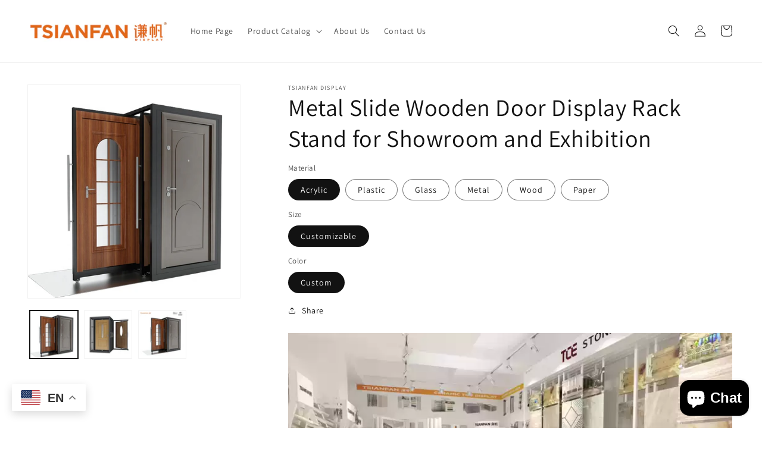

--- FILE ---
content_type: text/html; charset=utf-8
request_url: https://www.tiledisplayrack.com/products/metal-slide-wooden-door-display-rack-stand-for-showroom-and-exhibition
body_size: 26174
content:
<!doctype html>
<html class="no-js" lang="en">
  <head>
  <!-- Google Tag Manager -->
<script>(function(w,d,s,l,i){w[l]=w[l]||[];w[l].push({'gtm.start':
new Date().getTime(),event:'gtm.js'});var f=d.getElementsByTagName(s)[0],
j=d.createElement(s),dl=l!='dataLayer'?'&l='+l:'';j.async=true;j.src=
'https://www.googletagmanager.com/gtm.js?id='+i+dl;f.parentNode.insertBefore(j,f);
})(window,document,'script','dataLayer','GTM-PPXW76W');</script>
<!-- End Google Tag Manager -->
<meta name="google-site-verification" content="iDkkMufp1UNoUL2W8Lua__6-j0W6Odh3ll-DBKsa4q8" />
    <meta charset="utf-8">
    <meta http-equiv="X-UA-Compatible" content="IE=edge">
    <meta name="viewport" content="width=device-width,initial-scale=1">
    <meta name="theme-color" content="">
    <link rel="canonical" href="https://www.tiledisplayrack.com/products/metal-slide-wooden-door-display-rack-stand-for-showroom-and-exhibition">
    <link rel="preconnect" href="https://cdn.shopify.com" crossorigin><link rel="icon" type="image/png" href="//www.tiledisplayrack.com/cdn/shop/files/Favicon.jpg?crop=center&height=32&v=1671180421&width=32"><link rel="preconnect" href="https://fonts.shopifycdn.com" crossorigin><meta name="msvalidate.01" content="AC50E30B5C4C3B29AD6F771B98AB0E6C" />

    <title>
      Metal Slide Wooden Door Display Rack Stand for Showroom and Exhibition
 &ndash; TSIANFAN DISPLAY</title>

    
      <meta name="description" content="Place of Origin:Fujian, China Brand Name:TSIANFAN Model Number:D014 Door Display Stand Color:black,white,silver,etc.Door Display Stand Dimension:customized Door Display Stand Feature:Door Display Stand Door Display Stand Usage:Door Display , Door Stand Door Display Stand Location:Xiamen,China Exported country:all over ">
    

    

<meta property="og:site_name" content="TSIANFAN DISPLAY">
<meta property="og:url" content="https://www.tiledisplayrack.com/products/metal-slide-wooden-door-display-rack-stand-for-showroom-and-exhibition">
<meta property="og:title" content="Metal Slide Wooden Door Display Rack Stand for Showroom and Exhibition">
<meta property="og:type" content="product">
<meta property="og:description" content="Place of Origin:Fujian, China Brand Name:TSIANFAN Model Number:D014 Door Display Stand Color:black,white,silver,etc.Door Display Stand Dimension:customized Door Display Stand Feature:Door Display Stand Door Display Stand Usage:Door Display , Door Stand Door Display Stand Location:Xiamen,China Exported country:all over "><meta property="og:image" content="http://www.tiledisplayrack.com/cdn/shop/products/HTB1sFMpajzuK1RjSspeq6ziHVXaQ.jpg?v=1660125452">
  <meta property="og:image:secure_url" content="https://www.tiledisplayrack.com/cdn/shop/products/HTB1sFMpajzuK1RjSspeq6ziHVXaQ.jpg?v=1660125452">
  <meta property="og:image:width" content="600">
  <meta property="og:image:height" content="600"><meta property="og:price:amount" content="2,400.00">
  <meta property="og:price:currency" content="USD"><meta name="twitter:card" content="summary_large_image">
<meta name="twitter:title" content="Metal Slide Wooden Door Display Rack Stand for Showroom and Exhibition">
<meta name="twitter:description" content="Place of Origin:Fujian, China Brand Name:TSIANFAN Model Number:D014 Door Display Stand Color:black,white,silver,etc.Door Display Stand Dimension:customized Door Display Stand Feature:Door Display Stand Door Display Stand Usage:Door Display , Door Stand Door Display Stand Location:Xiamen,China Exported country:all over ">


    <script src="//www.tiledisplayrack.com/cdn/shop/t/1/assets/global.js?v=24850326154503943211657100700" defer="defer"></script>
    <script>window.performance && window.performance.mark && window.performance.mark('shopify.content_for_header.start');</script><meta name="google-site-verification" content="npLKplUZm_AOGvFtdBPF8j9mD-Z_aCR94jpST3KZGyY">
<meta id="shopify-digital-wallet" name="shopify-digital-wallet" content="/65324613844/digital_wallets/dialog">
<link rel="alternate" hreflang="x-default" href="https://www.tiledisplayrack.com/products/metal-slide-wooden-door-display-rack-stand-for-showroom-and-exhibition">
<link rel="alternate" hreflang="en" href="https://www.tiledisplayrack.com/products/metal-slide-wooden-door-display-rack-stand-for-showroom-and-exhibition">
<link rel="alternate" hreflang="es" href="https://www.tiledisplayrack.com/es/products/metal-slide-wooden-door-display-rack-stand-for-showroom-and-exhibition">
<link rel="alternate" hreflang="pt" href="https://www.tiledisplayrack.com/pt/products/metal-slide-wooden-door-display-rack-stand-for-showroom-and-exhibition">
<link rel="alternate" type="application/json+oembed" href="https://www.tiledisplayrack.com/products/metal-slide-wooden-door-display-rack-stand-for-showroom-and-exhibition.oembed">
<script async="async" src="/checkouts/internal/preloads.js?locale=en-US"></script>
<script id="shopify-features" type="application/json">{"accessToken":"c59988a8031fc442e070f007709c950f","betas":["rich-media-storefront-analytics"],"domain":"www.tiledisplayrack.com","predictiveSearch":true,"shopId":65324613844,"locale":"en"}</script>
<script>var Shopify = Shopify || {};
Shopify.shop = "tsianfanxm.myshopify.com";
Shopify.locale = "en";
Shopify.currency = {"active":"USD","rate":"1.0"};
Shopify.country = "US";
Shopify.theme = {"name":"Dawn","id":133822611668,"schema_name":"Dawn","schema_version":"6.0.2","theme_store_id":887,"role":"main"};
Shopify.theme.handle = "null";
Shopify.theme.style = {"id":null,"handle":null};
Shopify.cdnHost = "www.tiledisplayrack.com/cdn";
Shopify.routes = Shopify.routes || {};
Shopify.routes.root = "/";</script>
<script type="module">!function(o){(o.Shopify=o.Shopify||{}).modules=!0}(window);</script>
<script>!function(o){function n(){var o=[];function n(){o.push(Array.prototype.slice.apply(arguments))}return n.q=o,n}var t=o.Shopify=o.Shopify||{};t.loadFeatures=n(),t.autoloadFeatures=n()}(window);</script>
<script id="shop-js-analytics" type="application/json">{"pageType":"product"}</script>
<script defer="defer" async type="module" src="//www.tiledisplayrack.com/cdn/shopifycloud/shop-js/modules/v2/client.init-shop-cart-sync_BT-GjEfc.en.esm.js"></script>
<script defer="defer" async type="module" src="//www.tiledisplayrack.com/cdn/shopifycloud/shop-js/modules/v2/chunk.common_D58fp_Oc.esm.js"></script>
<script defer="defer" async type="module" src="//www.tiledisplayrack.com/cdn/shopifycloud/shop-js/modules/v2/chunk.modal_xMitdFEc.esm.js"></script>
<script type="module">
  await import("//www.tiledisplayrack.com/cdn/shopifycloud/shop-js/modules/v2/client.init-shop-cart-sync_BT-GjEfc.en.esm.js");
await import("//www.tiledisplayrack.com/cdn/shopifycloud/shop-js/modules/v2/chunk.common_D58fp_Oc.esm.js");
await import("//www.tiledisplayrack.com/cdn/shopifycloud/shop-js/modules/v2/chunk.modal_xMitdFEc.esm.js");

  window.Shopify.SignInWithShop?.initShopCartSync?.({"fedCMEnabled":true,"windoidEnabled":true});

</script>
<script id="__st">var __st={"a":65324613844,"offset":28800,"reqid":"f3aeb2a1-1e71-4b32-9349-75e49f3c3cf2-1769270497","pageurl":"www.tiledisplayrack.com\/products\/metal-slide-wooden-door-display-rack-stand-for-showroom-and-exhibition","u":"aa5191bbbfa1","p":"product","rtyp":"product","rid":7720356544724};</script>
<script>window.ShopifyPaypalV4VisibilityTracking = true;</script>
<script id="captcha-bootstrap">!function(){'use strict';const t='contact',e='account',n='new_comment',o=[[t,t],['blogs',n],['comments',n],[t,'customer']],c=[[e,'customer_login'],[e,'guest_login'],[e,'recover_customer_password'],[e,'create_customer']],r=t=>t.map((([t,e])=>`form[action*='/${t}']:not([data-nocaptcha='true']) input[name='form_type'][value='${e}']`)).join(','),a=t=>()=>t?[...document.querySelectorAll(t)].map((t=>t.form)):[];function s(){const t=[...o],e=r(t);return a(e)}const i='password',u='form_key',d=['recaptcha-v3-token','g-recaptcha-response','h-captcha-response',i],f=()=>{try{return window.sessionStorage}catch{return}},m='__shopify_v',_=t=>t.elements[u];function p(t,e,n=!1){try{const o=window.sessionStorage,c=JSON.parse(o.getItem(e)),{data:r}=function(t){const{data:e,action:n}=t;return t[m]||n?{data:e,action:n}:{data:t,action:n}}(c);for(const[e,n]of Object.entries(r))t.elements[e]&&(t.elements[e].value=n);n&&o.removeItem(e)}catch(o){console.error('form repopulation failed',{error:o})}}const l='form_type',E='cptcha';function T(t){t.dataset[E]=!0}const w=window,h=w.document,L='Shopify',v='ce_forms',y='captcha';let A=!1;((t,e)=>{const n=(g='f06e6c50-85a8-45c8-87d0-21a2b65856fe',I='https://cdn.shopify.com/shopifycloud/storefront-forms-hcaptcha/ce_storefront_forms_captcha_hcaptcha.v1.5.2.iife.js',D={infoText:'Protected by hCaptcha',privacyText:'Privacy',termsText:'Terms'},(t,e,n)=>{const o=w[L][v],c=o.bindForm;if(c)return c(t,g,e,D).then(n);var r;o.q.push([[t,g,e,D],n]),r=I,A||(h.body.append(Object.assign(h.createElement('script'),{id:'captcha-provider',async:!0,src:r})),A=!0)});var g,I,D;w[L]=w[L]||{},w[L][v]=w[L][v]||{},w[L][v].q=[],w[L][y]=w[L][y]||{},w[L][y].protect=function(t,e){n(t,void 0,e),T(t)},Object.freeze(w[L][y]),function(t,e,n,w,h,L){const[v,y,A,g]=function(t,e,n){const i=e?o:[],u=t?c:[],d=[...i,...u],f=r(d),m=r(i),_=r(d.filter((([t,e])=>n.includes(e))));return[a(f),a(m),a(_),s()]}(w,h,L),I=t=>{const e=t.target;return e instanceof HTMLFormElement?e:e&&e.form},D=t=>v().includes(t);t.addEventListener('submit',(t=>{const e=I(t);if(!e)return;const n=D(e)&&!e.dataset.hcaptchaBound&&!e.dataset.recaptchaBound,o=_(e),c=g().includes(e)&&(!o||!o.value);(n||c)&&t.preventDefault(),c&&!n&&(function(t){try{if(!f())return;!function(t){const e=f();if(!e)return;const n=_(t);if(!n)return;const o=n.value;o&&e.removeItem(o)}(t);const e=Array.from(Array(32),(()=>Math.random().toString(36)[2])).join('');!function(t,e){_(t)||t.append(Object.assign(document.createElement('input'),{type:'hidden',name:u})),t.elements[u].value=e}(t,e),function(t,e){const n=f();if(!n)return;const o=[...t.querySelectorAll(`input[type='${i}']`)].map((({name:t})=>t)),c=[...d,...o],r={};for(const[a,s]of new FormData(t).entries())c.includes(a)||(r[a]=s);n.setItem(e,JSON.stringify({[m]:1,action:t.action,data:r}))}(t,e)}catch(e){console.error('failed to persist form',e)}}(e),e.submit())}));const S=(t,e)=>{t&&!t.dataset[E]&&(n(t,e.some((e=>e===t))),T(t))};for(const o of['focusin','change'])t.addEventListener(o,(t=>{const e=I(t);D(e)&&S(e,y())}));const B=e.get('form_key'),M=e.get(l),P=B&&M;t.addEventListener('DOMContentLoaded',(()=>{const t=y();if(P)for(const e of t)e.elements[l].value===M&&p(e,B);[...new Set([...A(),...v().filter((t=>'true'===t.dataset.shopifyCaptcha))])].forEach((e=>S(e,t)))}))}(h,new URLSearchParams(w.location.search),n,t,e,['guest_login'])})(!0,!0)}();</script>
<script integrity="sha256-4kQ18oKyAcykRKYeNunJcIwy7WH5gtpwJnB7kiuLZ1E=" data-source-attribution="shopify.loadfeatures" defer="defer" src="//www.tiledisplayrack.com/cdn/shopifycloud/storefront/assets/storefront/load_feature-a0a9edcb.js" crossorigin="anonymous"></script>
<script data-source-attribution="shopify.dynamic_checkout.dynamic.init">var Shopify=Shopify||{};Shopify.PaymentButton=Shopify.PaymentButton||{isStorefrontPortableWallets:!0,init:function(){window.Shopify.PaymentButton.init=function(){};var t=document.createElement("script");t.src="https://www.tiledisplayrack.com/cdn/shopifycloud/portable-wallets/latest/portable-wallets.en.js",t.type="module",document.head.appendChild(t)}};
</script>
<script data-source-attribution="shopify.dynamic_checkout.buyer_consent">
  function portableWalletsHideBuyerConsent(e){var t=document.getElementById("shopify-buyer-consent"),n=document.getElementById("shopify-subscription-policy-button");t&&n&&(t.classList.add("hidden"),t.setAttribute("aria-hidden","true"),n.removeEventListener("click",e))}function portableWalletsShowBuyerConsent(e){var t=document.getElementById("shopify-buyer-consent"),n=document.getElementById("shopify-subscription-policy-button");t&&n&&(t.classList.remove("hidden"),t.removeAttribute("aria-hidden"),n.addEventListener("click",e))}window.Shopify?.PaymentButton&&(window.Shopify.PaymentButton.hideBuyerConsent=portableWalletsHideBuyerConsent,window.Shopify.PaymentButton.showBuyerConsent=portableWalletsShowBuyerConsent);
</script>
<script data-source-attribution="shopify.dynamic_checkout.cart.bootstrap">document.addEventListener("DOMContentLoaded",(function(){function t(){return document.querySelector("shopify-accelerated-checkout-cart, shopify-accelerated-checkout")}if(t())Shopify.PaymentButton.init();else{new MutationObserver((function(e,n){t()&&(Shopify.PaymentButton.init(),n.disconnect())})).observe(document.body,{childList:!0,subtree:!0})}}));
</script>
<script id='scb4127' type='text/javascript' async='' src='https://www.tiledisplayrack.com/cdn/shopifycloud/privacy-banner/storefront-banner.js'></script><script id="sections-script" data-sections="product-recommendations,header,footer" defer="defer" src="//www.tiledisplayrack.com/cdn/shop/t/1/compiled_assets/scripts.js?v=437"></script>
<script>window.performance && window.performance.mark && window.performance.mark('shopify.content_for_header.end');</script>


    <style data-shopify>
      @font-face {
  font-family: Assistant;
  font-weight: 400;
  font-style: normal;
  font-display: swap;
  src: url("//www.tiledisplayrack.com/cdn/fonts/assistant/assistant_n4.9120912a469cad1cc292572851508ca49d12e768.woff2") format("woff2"),
       url("//www.tiledisplayrack.com/cdn/fonts/assistant/assistant_n4.6e9875ce64e0fefcd3f4446b7ec9036b3ddd2985.woff") format("woff");
}

      @font-face {
  font-family: Assistant;
  font-weight: 700;
  font-style: normal;
  font-display: swap;
  src: url("//www.tiledisplayrack.com/cdn/fonts/assistant/assistant_n7.bf44452348ec8b8efa3aa3068825305886b1c83c.woff2") format("woff2"),
       url("//www.tiledisplayrack.com/cdn/fonts/assistant/assistant_n7.0c887fee83f6b3bda822f1150b912c72da0f7b64.woff") format("woff");
}

      
      
      @font-face {
  font-family: Assistant;
  font-weight: 400;
  font-style: normal;
  font-display: swap;
  src: url("//www.tiledisplayrack.com/cdn/fonts/assistant/assistant_n4.9120912a469cad1cc292572851508ca49d12e768.woff2") format("woff2"),
       url("//www.tiledisplayrack.com/cdn/fonts/assistant/assistant_n4.6e9875ce64e0fefcd3f4446b7ec9036b3ddd2985.woff") format("woff");
}


      :root {
        --font-body-family: Assistant, sans-serif;
        --font-body-style: normal;
        --font-body-weight: 400;
        --font-body-weight-bold: 700;

        --font-heading-family: Assistant, sans-serif;
        --font-heading-style: normal;
        --font-heading-weight: 400;

        --font-body-scale: 1.0;
        --font-heading-scale: 1.0;

        --color-base-text: 18, 18, 18;
        --color-shadow: 18, 18, 18;
        --color-base-background-1: 255, 255, 255;
        --color-base-background-2: 243, 243, 243;
        --color-base-solid-button-labels: 255, 255, 255;
        --color-base-outline-button-labels: 18, 18, 18;
        --color-base-accent-1: 18, 18, 18;
        --color-base-accent-2: 51, 79, 180;
        --payment-terms-background-color: #ffffff;

        --gradient-base-background-1: #ffffff;
        --gradient-base-background-2: #f3f3f3;
        --gradient-base-accent-1: #121212;
        --gradient-base-accent-2: #334fb4;

        --media-padding: px;
        --media-border-opacity: 0.05;
        --media-border-width: 1px;
        --media-radius: 0px;
        --media-shadow-opacity: 0.0;
        --media-shadow-horizontal-offset: 0px;
        --media-shadow-vertical-offset: 4px;
        --media-shadow-blur-radius: 5px;
        --media-shadow-visible: 0;

        --page-width: 160rem;
        --page-width-margin: 0rem;

        --card-image-padding: 0.0rem;
        --card-corner-radius: 0.0rem;
        --card-text-alignment: left;
        --card-border-width: 0.0rem;
        --card-border-opacity: 0.1;
        --card-shadow-opacity: 0.0;
        --card-shadow-visible: 0;
        --card-shadow-horizontal-offset: 0.0rem;
        --card-shadow-vertical-offset: 0.4rem;
        --card-shadow-blur-radius: 0.5rem;

        --badge-corner-radius: 4.0rem;

        --popup-border-width: 1px;
        --popup-border-opacity: 0.1;
        --popup-corner-radius: 0px;
        --popup-shadow-opacity: 0.0;
        --popup-shadow-horizontal-offset: 0px;
        --popup-shadow-vertical-offset: 4px;
        --popup-shadow-blur-radius: 5px;

        --drawer-border-width: 1px;
        --drawer-border-opacity: 0.1;
        --drawer-shadow-opacity: 0.0;
        --drawer-shadow-horizontal-offset: 0px;
        --drawer-shadow-vertical-offset: 4px;
        --drawer-shadow-blur-radius: 5px;

        --spacing-sections-desktop: 0px;
        --spacing-sections-mobile: 0px;

        --grid-desktop-vertical-spacing: 8px;
        --grid-desktop-horizontal-spacing: 8px;
        --grid-mobile-vertical-spacing: 4px;
        --grid-mobile-horizontal-spacing: 4px;

        --text-boxes-border-opacity: 0.1;
        --text-boxes-border-width: 0px;
        --text-boxes-radius: 0px;
        --text-boxes-shadow-opacity: 0.0;
        --text-boxes-shadow-visible: 0;
        --text-boxes-shadow-horizontal-offset: 0px;
        --text-boxes-shadow-vertical-offset: 4px;
        --text-boxes-shadow-blur-radius: 5px;

        --buttons-radius: 0px;
        --buttons-radius-outset: 0px;
        --buttons-border-width: 1px;
        --buttons-border-opacity: 1.0;
        --buttons-shadow-opacity: 0.0;
        --buttons-shadow-visible: 0;
        --buttons-shadow-horizontal-offset: 0px;
        --buttons-shadow-vertical-offset: 4px;
        --buttons-shadow-blur-radius: 5px;
        --buttons-border-offset: 0px;

        --inputs-radius: 0px;
        --inputs-border-width: 1px;
        --inputs-border-opacity: 0.55;
        --inputs-shadow-opacity: 0.0;
        --inputs-shadow-horizontal-offset: 0px;
        --inputs-margin-offset: 0px;
        --inputs-shadow-vertical-offset: 4px;
        --inputs-shadow-blur-radius: 5px;
        --inputs-radius-outset: 0px;

        --variant-pills-radius: 40px;
        --variant-pills-border-width: 1px;
        --variant-pills-border-opacity: 0.55;
        --variant-pills-shadow-opacity: 0.0;
        --variant-pills-shadow-horizontal-offset: 0px;
        --variant-pills-shadow-vertical-offset: 4px;
        --variant-pills-shadow-blur-radius: 5px;
      }

      *,
      *::before,
      *::after {
        box-sizing: inherit;
      }

      html {
        box-sizing: border-box;
        font-size: calc(var(--font-body-scale) * 62.5%);
        height: 100%;
      }

      body {
        display: grid;
        grid-template-rows: auto auto 1fr auto;
        grid-template-columns: 100%;
        min-height: 100%;
        margin: 0;
        font-size: 1.5rem;
        letter-spacing: 0.06rem;
        line-height: calc(1 + 0.8 / var(--font-body-scale));
        font-family: var(--font-body-family);
        font-style: var(--font-body-style);
        font-weight: var(--font-body-weight);
      }

      @media screen and (min-width: 750px) {
        body {
          font-size: 1.6rem;
        }
      }
    </style>

    <link href="//www.tiledisplayrack.com/cdn/shop/t/1/assets/base.css?v=51882028983243974491659594233" rel="stylesheet" type="text/css" media="all" />
<link rel="preload" as="font" href="//www.tiledisplayrack.com/cdn/fonts/assistant/assistant_n4.9120912a469cad1cc292572851508ca49d12e768.woff2" type="font/woff2" crossorigin><link rel="preload" as="font" href="//www.tiledisplayrack.com/cdn/fonts/assistant/assistant_n4.9120912a469cad1cc292572851508ca49d12e768.woff2" type="font/woff2" crossorigin><link rel="stylesheet" href="//www.tiledisplayrack.com/cdn/shop/t/1/assets/component-predictive-search.css?v=165644661289088488651657100695" media="print" onload="this.media='all'"><script>document.documentElement.className = document.documentElement.className.replace('no-js', 'js');
    if (Shopify.designMode) {
      document.documentElement.classList.add('shopify-design-mode');
    }
    </script>
    <script type="text/javascript">
  window.dataLayer = window.dataLayer || [];

  window.appStart = function(){
     

    window.productPageHandle = function(){
      var productName = "Metal Slide Wooden Door Display Rack Stand for Showroom and Exhibition";
      var productId = "7720356544724";
      var productPrice = "2,400.00";
      var productBrand = "TSIANFAN DISPLAY";
      var productCollection = "Door Display Racks"
      window.dataLayer.push({
        event: 'gary_productDetail',
        productName: productName,
        productId: productId,
        productPrice: productPrice,
        productBrand: productBrand,
        productCategory: productCollection,
      });
    };
    
    	productPageHandle()
    
  }
  appStart();
</script>
  <script src="https://cdn.shopify.com/extensions/e8878072-2f6b-4e89-8082-94b04320908d/inbox-1254/assets/inbox-chat-loader.js" type="text/javascript" defer="defer"></script>
<link href="https://monorail-edge.shopifysvc.com" rel="dns-prefetch">
<script>(function(){if ("sendBeacon" in navigator && "performance" in window) {try {var session_token_from_headers = performance.getEntriesByType('navigation')[0].serverTiming.find(x => x.name == '_s').description;} catch {var session_token_from_headers = undefined;}var session_cookie_matches = document.cookie.match(/_shopify_s=([^;]*)/);var session_token_from_cookie = session_cookie_matches && session_cookie_matches.length === 2 ? session_cookie_matches[1] : "";var session_token = session_token_from_headers || session_token_from_cookie || "";function handle_abandonment_event(e) {var entries = performance.getEntries().filter(function(entry) {return /monorail-edge.shopifysvc.com/.test(entry.name);});if (!window.abandonment_tracked && entries.length === 0) {window.abandonment_tracked = true;var currentMs = Date.now();var navigation_start = performance.timing.navigationStart;var payload = {shop_id: 65324613844,url: window.location.href,navigation_start,duration: currentMs - navigation_start,session_token,page_type: "product"};window.navigator.sendBeacon("https://monorail-edge.shopifysvc.com/v1/produce", JSON.stringify({schema_id: "online_store_buyer_site_abandonment/1.1",payload: payload,metadata: {event_created_at_ms: currentMs,event_sent_at_ms: currentMs}}));}}window.addEventListener('pagehide', handle_abandonment_event);}}());</script>
<script id="web-pixels-manager-setup">(function e(e,d,r,n,o){if(void 0===o&&(o={}),!Boolean(null===(a=null===(i=window.Shopify)||void 0===i?void 0:i.analytics)||void 0===a?void 0:a.replayQueue)){var i,a;window.Shopify=window.Shopify||{};var t=window.Shopify;t.analytics=t.analytics||{};var s=t.analytics;s.replayQueue=[],s.publish=function(e,d,r){return s.replayQueue.push([e,d,r]),!0};try{self.performance.mark("wpm:start")}catch(e){}var l=function(){var e={modern:/Edge?\/(1{2}[4-9]|1[2-9]\d|[2-9]\d{2}|\d{4,})\.\d+(\.\d+|)|Firefox\/(1{2}[4-9]|1[2-9]\d|[2-9]\d{2}|\d{4,})\.\d+(\.\d+|)|Chrom(ium|e)\/(9{2}|\d{3,})\.\d+(\.\d+|)|(Maci|X1{2}).+ Version\/(15\.\d+|(1[6-9]|[2-9]\d|\d{3,})\.\d+)([,.]\d+|)( \(\w+\)|)( Mobile\/\w+|) Safari\/|Chrome.+OPR\/(9{2}|\d{3,})\.\d+\.\d+|(CPU[ +]OS|iPhone[ +]OS|CPU[ +]iPhone|CPU IPhone OS|CPU iPad OS)[ +]+(15[._]\d+|(1[6-9]|[2-9]\d|\d{3,})[._]\d+)([._]\d+|)|Android:?[ /-](13[3-9]|1[4-9]\d|[2-9]\d{2}|\d{4,})(\.\d+|)(\.\d+|)|Android.+Firefox\/(13[5-9]|1[4-9]\d|[2-9]\d{2}|\d{4,})\.\d+(\.\d+|)|Android.+Chrom(ium|e)\/(13[3-9]|1[4-9]\d|[2-9]\d{2}|\d{4,})\.\d+(\.\d+|)|SamsungBrowser\/([2-9]\d|\d{3,})\.\d+/,legacy:/Edge?\/(1[6-9]|[2-9]\d|\d{3,})\.\d+(\.\d+|)|Firefox\/(5[4-9]|[6-9]\d|\d{3,})\.\d+(\.\d+|)|Chrom(ium|e)\/(5[1-9]|[6-9]\d|\d{3,})\.\d+(\.\d+|)([\d.]+$|.*Safari\/(?![\d.]+ Edge\/[\d.]+$))|(Maci|X1{2}).+ Version\/(10\.\d+|(1[1-9]|[2-9]\d|\d{3,})\.\d+)([,.]\d+|)( \(\w+\)|)( Mobile\/\w+|) Safari\/|Chrome.+OPR\/(3[89]|[4-9]\d|\d{3,})\.\d+\.\d+|(CPU[ +]OS|iPhone[ +]OS|CPU[ +]iPhone|CPU IPhone OS|CPU iPad OS)[ +]+(10[._]\d+|(1[1-9]|[2-9]\d|\d{3,})[._]\d+)([._]\d+|)|Android:?[ /-](13[3-9]|1[4-9]\d|[2-9]\d{2}|\d{4,})(\.\d+|)(\.\d+|)|Mobile Safari.+OPR\/([89]\d|\d{3,})\.\d+\.\d+|Android.+Firefox\/(13[5-9]|1[4-9]\d|[2-9]\d{2}|\d{4,})\.\d+(\.\d+|)|Android.+Chrom(ium|e)\/(13[3-9]|1[4-9]\d|[2-9]\d{2}|\d{4,})\.\d+(\.\d+|)|Android.+(UC? ?Browser|UCWEB|U3)[ /]?(15\.([5-9]|\d{2,})|(1[6-9]|[2-9]\d|\d{3,})\.\d+)\.\d+|SamsungBrowser\/(5\.\d+|([6-9]|\d{2,})\.\d+)|Android.+MQ{2}Browser\/(14(\.(9|\d{2,})|)|(1[5-9]|[2-9]\d|\d{3,})(\.\d+|))(\.\d+|)|K[Aa][Ii]OS\/(3\.\d+|([4-9]|\d{2,})\.\d+)(\.\d+|)/},d=e.modern,r=e.legacy,n=navigator.userAgent;return n.match(d)?"modern":n.match(r)?"legacy":"unknown"}(),u="modern"===l?"modern":"legacy",c=(null!=n?n:{modern:"",legacy:""})[u],f=function(e){return[e.baseUrl,"/wpm","/b",e.hashVersion,"modern"===e.buildTarget?"m":"l",".js"].join("")}({baseUrl:d,hashVersion:r,buildTarget:u}),m=function(e){var d=e.version,r=e.bundleTarget,n=e.surface,o=e.pageUrl,i=e.monorailEndpoint;return{emit:function(e){var a=e.status,t=e.errorMsg,s=(new Date).getTime(),l=JSON.stringify({metadata:{event_sent_at_ms:s},events:[{schema_id:"web_pixels_manager_load/3.1",payload:{version:d,bundle_target:r,page_url:o,status:a,surface:n,error_msg:t},metadata:{event_created_at_ms:s}}]});if(!i)return console&&console.warn&&console.warn("[Web Pixels Manager] No Monorail endpoint provided, skipping logging."),!1;try{return self.navigator.sendBeacon.bind(self.navigator)(i,l)}catch(e){}var u=new XMLHttpRequest;try{return u.open("POST",i,!0),u.setRequestHeader("Content-Type","text/plain"),u.send(l),!0}catch(e){return console&&console.warn&&console.warn("[Web Pixels Manager] Got an unhandled error while logging to Monorail."),!1}}}}({version:r,bundleTarget:l,surface:e.surface,pageUrl:self.location.href,monorailEndpoint:e.monorailEndpoint});try{o.browserTarget=l,function(e){var d=e.src,r=e.async,n=void 0===r||r,o=e.onload,i=e.onerror,a=e.sri,t=e.scriptDataAttributes,s=void 0===t?{}:t,l=document.createElement("script"),u=document.querySelector("head"),c=document.querySelector("body");if(l.async=n,l.src=d,a&&(l.integrity=a,l.crossOrigin="anonymous"),s)for(var f in s)if(Object.prototype.hasOwnProperty.call(s,f))try{l.dataset[f]=s[f]}catch(e){}if(o&&l.addEventListener("load",o),i&&l.addEventListener("error",i),u)u.appendChild(l);else{if(!c)throw new Error("Did not find a head or body element to append the script");c.appendChild(l)}}({src:f,async:!0,onload:function(){if(!function(){var e,d;return Boolean(null===(d=null===(e=window.Shopify)||void 0===e?void 0:e.analytics)||void 0===d?void 0:d.initialized)}()){var d=window.webPixelsManager.init(e)||void 0;if(d){var r=window.Shopify.analytics;r.replayQueue.forEach((function(e){var r=e[0],n=e[1],o=e[2];d.publishCustomEvent(r,n,o)})),r.replayQueue=[],r.publish=d.publishCustomEvent,r.visitor=d.visitor,r.initialized=!0}}},onerror:function(){return m.emit({status:"failed",errorMsg:"".concat(f," has failed to load")})},sri:function(e){var d=/^sha384-[A-Za-z0-9+/=]+$/;return"string"==typeof e&&d.test(e)}(c)?c:"",scriptDataAttributes:o}),m.emit({status:"loading"})}catch(e){m.emit({status:"failed",errorMsg:(null==e?void 0:e.message)||"Unknown error"})}}})({shopId: 65324613844,storefrontBaseUrl: "https://www.tiledisplayrack.com",extensionsBaseUrl: "https://extensions.shopifycdn.com/cdn/shopifycloud/web-pixels-manager",monorailEndpoint: "https://monorail-edge.shopifysvc.com/unstable/produce_batch",surface: "storefront-renderer",enabledBetaFlags: ["2dca8a86"],webPixelsConfigList: [{"id":"862814420","configuration":"{\"config\":\"{\\\"google_tag_ids\\\":[\\\"AW-10954768639\\\"],\\\"target_country\\\":\\\"ZZ\\\",\\\"gtag_events\\\":[{\\\"type\\\":\\\"search\\\",\\\"action_label\\\":\\\"AW-10954768639\\\/1uZICN3ivbcaEP-B0uco\\\"},{\\\"type\\\":\\\"begin_checkout\\\",\\\"action_label\\\":\\\"AW-10954768639\\\/LcbBCNvjvbcaEP-B0uco\\\"},{\\\"type\\\":\\\"view_item\\\",\\\"action_label\\\":\\\"AW-10954768639\\\/keG9COqPm7gaEP-B0uco\\\"},{\\\"type\\\":\\\"purchase\\\",\\\"action_label\\\":\\\"AW-10954768639\\\/HZlYCLbTvbcaEP-B0uco\\\"},{\\\"type\\\":\\\"page_view\\\",\\\"action_label\\\":\\\"AW-10954768639\\\/jN6LCLnTvbcaEP-B0uco\\\"},{\\\"type\\\":\\\"add_payment_info\\\",\\\"action_label\\\":\\\"AW-10954768639\\\/74xACN7jvbcaEP-B0uco\\\"},{\\\"type\\\":\\\"add_to_cart\\\",\\\"action_label\\\":\\\"AW-10954768639\\\/lmDjCNjjvbcaEP-B0uco\\\"}],\\\"enable_monitoring_mode\\\":false}\"}","eventPayloadVersion":"v1","runtimeContext":"OPEN","scriptVersion":"b2a88bafab3e21179ed38636efcd8a93","type":"APP","apiClientId":1780363,"privacyPurposes":[],"dataSharingAdjustments":{"protectedCustomerApprovalScopes":["read_customer_address","read_customer_email","read_customer_name","read_customer_personal_data","read_customer_phone"]}},{"id":"shopify-app-pixel","configuration":"{}","eventPayloadVersion":"v1","runtimeContext":"STRICT","scriptVersion":"0450","apiClientId":"shopify-pixel","type":"APP","privacyPurposes":["ANALYTICS","MARKETING"]},{"id":"shopify-custom-pixel","eventPayloadVersion":"v1","runtimeContext":"LAX","scriptVersion":"0450","apiClientId":"shopify-pixel","type":"CUSTOM","privacyPurposes":["ANALYTICS","MARKETING"]}],isMerchantRequest: false,initData: {"shop":{"name":"TSIANFAN DISPLAY","paymentSettings":{"currencyCode":"USD"},"myshopifyDomain":"tsianfanxm.myshopify.com","countryCode":"HK","storefrontUrl":"https:\/\/www.tiledisplayrack.com"},"customer":null,"cart":null,"checkout":null,"productVariants":[{"price":{"amount":2400.0,"currencyCode":"USD"},"product":{"title":"Metal Slide Wooden Door Display Rack Stand for Showroom and Exhibition","vendor":"TSIANFAN DISPLAY","id":"7720356544724","untranslatedTitle":"Metal Slide Wooden Door Display Rack Stand for Showroom and Exhibition","url":"\/products\/metal-slide-wooden-door-display-rack-stand-for-showroom-and-exhibition","type":""},"id":"43140290150612","image":{"src":"\/\/www.tiledisplayrack.com\/cdn\/shop\/products\/HTB1sFMpajzuK1RjSspeq6ziHVXaQ.jpg?v=1660125452"},"sku":"60566942282","title":"Acrylic \/ Customizable \/ Custom","untranslatedTitle":"Acrylic \/ Customizable \/ Custom"},{"price":{"amount":2400.0,"currencyCode":"USD"},"product":{"title":"Metal Slide Wooden Door Display Rack Stand for Showroom and Exhibition","vendor":"TSIANFAN DISPLAY","id":"7720356544724","untranslatedTitle":"Metal Slide Wooden Door Display Rack Stand for Showroom and Exhibition","url":"\/products\/metal-slide-wooden-door-display-rack-stand-for-showroom-and-exhibition","type":""},"id":"43140291330260","image":{"src":"\/\/www.tiledisplayrack.com\/cdn\/shop\/products\/HTB1sFMpajzuK1RjSspeq6ziHVXaQ.jpg?v=1660125452"},"sku":"60566942282","title":"Plastic \/ Customizable \/ Custom","untranslatedTitle":"Plastic \/ Customizable \/ Custom"},{"price":{"amount":2400.0,"currencyCode":"USD"},"product":{"title":"Metal Slide Wooden Door Display Rack Stand for Showroom and Exhibition","vendor":"TSIANFAN DISPLAY","id":"7720356544724","untranslatedTitle":"Metal Slide Wooden Door Display Rack Stand for Showroom and Exhibition","url":"\/products\/metal-slide-wooden-door-display-rack-stand-for-showroom-and-exhibition","type":""},"id":"43140291363028","image":{"src":"\/\/www.tiledisplayrack.com\/cdn\/shop\/products\/HTB1sFMpajzuK1RjSspeq6ziHVXaQ.jpg?v=1660125452"},"sku":"60566942282","title":"Glass \/ Customizable \/ Custom","untranslatedTitle":"Glass \/ Customizable \/ Custom"},{"price":{"amount":2400.0,"currencyCode":"USD"},"product":{"title":"Metal Slide Wooden Door Display Rack Stand for Showroom and Exhibition","vendor":"TSIANFAN DISPLAY","id":"7720356544724","untranslatedTitle":"Metal Slide Wooden Door Display Rack Stand for Showroom and Exhibition","url":"\/products\/metal-slide-wooden-door-display-rack-stand-for-showroom-and-exhibition","type":""},"id":"43140291395796","image":{"src":"\/\/www.tiledisplayrack.com\/cdn\/shop\/products\/HTB1sFMpajzuK1RjSspeq6ziHVXaQ.jpg?v=1660125452"},"sku":"60566942282","title":"Metal \/ Customizable \/ Custom","untranslatedTitle":"Metal \/ Customizable \/ Custom"},{"price":{"amount":2400.0,"currencyCode":"USD"},"product":{"title":"Metal Slide Wooden Door Display Rack Stand for Showroom and Exhibition","vendor":"TSIANFAN DISPLAY","id":"7720356544724","untranslatedTitle":"Metal Slide Wooden Door Display Rack Stand for Showroom and Exhibition","url":"\/products\/metal-slide-wooden-door-display-rack-stand-for-showroom-and-exhibition","type":""},"id":"43140291428564","image":{"src":"\/\/www.tiledisplayrack.com\/cdn\/shop\/products\/HTB1sFMpajzuK1RjSspeq6ziHVXaQ.jpg?v=1660125452"},"sku":"60566942282","title":"Wood \/ Customizable \/ Custom","untranslatedTitle":"Wood \/ Customizable \/ Custom"},{"price":{"amount":2400.0,"currencyCode":"USD"},"product":{"title":"Metal Slide Wooden Door Display Rack Stand for Showroom and Exhibition","vendor":"TSIANFAN DISPLAY","id":"7720356544724","untranslatedTitle":"Metal Slide Wooden Door Display Rack Stand for Showroom and Exhibition","url":"\/products\/metal-slide-wooden-door-display-rack-stand-for-showroom-and-exhibition","type":""},"id":"43140291461332","image":{"src":"\/\/www.tiledisplayrack.com\/cdn\/shop\/products\/HTB1sFMpajzuK1RjSspeq6ziHVXaQ.jpg?v=1660125452"},"sku":"60566942282","title":"Paper \/ Customizable \/ Custom","untranslatedTitle":"Paper \/ Customizable \/ Custom"}],"purchasingCompany":null},},"https://www.tiledisplayrack.com/cdn","fcfee988w5aeb613cpc8e4bc33m6693e112",{"modern":"","legacy":""},{"shopId":"65324613844","storefrontBaseUrl":"https:\/\/www.tiledisplayrack.com","extensionBaseUrl":"https:\/\/extensions.shopifycdn.com\/cdn\/shopifycloud\/web-pixels-manager","surface":"storefront-renderer","enabledBetaFlags":"[\"2dca8a86\"]","isMerchantRequest":"false","hashVersion":"fcfee988w5aeb613cpc8e4bc33m6693e112","publish":"custom","events":"[[\"page_viewed\",{}],[\"product_viewed\",{\"productVariant\":{\"price\":{\"amount\":2400.0,\"currencyCode\":\"USD\"},\"product\":{\"title\":\"Metal Slide Wooden Door Display Rack Stand for Showroom and Exhibition\",\"vendor\":\"TSIANFAN DISPLAY\",\"id\":\"7720356544724\",\"untranslatedTitle\":\"Metal Slide Wooden Door Display Rack Stand for Showroom and Exhibition\",\"url\":\"\/products\/metal-slide-wooden-door-display-rack-stand-for-showroom-and-exhibition\",\"type\":\"\"},\"id\":\"43140290150612\",\"image\":{\"src\":\"\/\/www.tiledisplayrack.com\/cdn\/shop\/products\/HTB1sFMpajzuK1RjSspeq6ziHVXaQ.jpg?v=1660125452\"},\"sku\":\"60566942282\",\"title\":\"Acrylic \/ Customizable \/ Custom\",\"untranslatedTitle\":\"Acrylic \/ Customizable \/ Custom\"}}]]"});</script><script>
  window.ShopifyAnalytics = window.ShopifyAnalytics || {};
  window.ShopifyAnalytics.meta = window.ShopifyAnalytics.meta || {};
  window.ShopifyAnalytics.meta.currency = 'USD';
  var meta = {"product":{"id":7720356544724,"gid":"gid:\/\/shopify\/Product\/7720356544724","vendor":"TSIANFAN DISPLAY","type":"","handle":"metal-slide-wooden-door-display-rack-stand-for-showroom-and-exhibition","variants":[{"id":43140290150612,"price":240000,"name":"Metal Slide Wooden Door Display Rack Stand for Showroom and Exhibition - Acrylic \/ Customizable \/ Custom","public_title":"Acrylic \/ Customizable \/ Custom","sku":"60566942282"},{"id":43140291330260,"price":240000,"name":"Metal Slide Wooden Door Display Rack Stand for Showroom and Exhibition - Plastic \/ Customizable \/ Custom","public_title":"Plastic \/ Customizable \/ Custom","sku":"60566942282"},{"id":43140291363028,"price":240000,"name":"Metal Slide Wooden Door Display Rack Stand for Showroom and Exhibition - Glass \/ Customizable \/ Custom","public_title":"Glass \/ Customizable \/ Custom","sku":"60566942282"},{"id":43140291395796,"price":240000,"name":"Metal Slide Wooden Door Display Rack Stand for Showroom and Exhibition - Metal \/ Customizable \/ Custom","public_title":"Metal \/ Customizable \/ Custom","sku":"60566942282"},{"id":43140291428564,"price":240000,"name":"Metal Slide Wooden Door Display Rack Stand for Showroom and Exhibition - Wood \/ Customizable \/ Custom","public_title":"Wood \/ Customizable \/ Custom","sku":"60566942282"},{"id":43140291461332,"price":240000,"name":"Metal Slide Wooden Door Display Rack Stand for Showroom and Exhibition - Paper \/ Customizable \/ Custom","public_title":"Paper \/ Customizable \/ Custom","sku":"60566942282"}],"remote":false},"page":{"pageType":"product","resourceType":"product","resourceId":7720356544724,"requestId":"f3aeb2a1-1e71-4b32-9349-75e49f3c3cf2-1769270497"}};
  for (var attr in meta) {
    window.ShopifyAnalytics.meta[attr] = meta[attr];
  }
</script>
<script class="analytics">
  (function () {
    var customDocumentWrite = function(content) {
      var jquery = null;

      if (window.jQuery) {
        jquery = window.jQuery;
      } else if (window.Checkout && window.Checkout.$) {
        jquery = window.Checkout.$;
      }

      if (jquery) {
        jquery('body').append(content);
      }
    };

    var hasLoggedConversion = function(token) {
      if (token) {
        return document.cookie.indexOf('loggedConversion=' + token) !== -1;
      }
      return false;
    }

    var setCookieIfConversion = function(token) {
      if (token) {
        var twoMonthsFromNow = new Date(Date.now());
        twoMonthsFromNow.setMonth(twoMonthsFromNow.getMonth() + 2);

        document.cookie = 'loggedConversion=' + token + '; expires=' + twoMonthsFromNow;
      }
    }

    var trekkie = window.ShopifyAnalytics.lib = window.trekkie = window.trekkie || [];
    if (trekkie.integrations) {
      return;
    }
    trekkie.methods = [
      'identify',
      'page',
      'ready',
      'track',
      'trackForm',
      'trackLink'
    ];
    trekkie.factory = function(method) {
      return function() {
        var args = Array.prototype.slice.call(arguments);
        args.unshift(method);
        trekkie.push(args);
        return trekkie;
      };
    };
    for (var i = 0; i < trekkie.methods.length; i++) {
      var key = trekkie.methods[i];
      trekkie[key] = trekkie.factory(key);
    }
    trekkie.load = function(config) {
      trekkie.config = config || {};
      trekkie.config.initialDocumentCookie = document.cookie;
      var first = document.getElementsByTagName('script')[0];
      var script = document.createElement('script');
      script.type = 'text/javascript';
      script.onerror = function(e) {
        var scriptFallback = document.createElement('script');
        scriptFallback.type = 'text/javascript';
        scriptFallback.onerror = function(error) {
                var Monorail = {
      produce: function produce(monorailDomain, schemaId, payload) {
        var currentMs = new Date().getTime();
        var event = {
          schema_id: schemaId,
          payload: payload,
          metadata: {
            event_created_at_ms: currentMs,
            event_sent_at_ms: currentMs
          }
        };
        return Monorail.sendRequest("https://" + monorailDomain + "/v1/produce", JSON.stringify(event));
      },
      sendRequest: function sendRequest(endpointUrl, payload) {
        // Try the sendBeacon API
        if (window && window.navigator && typeof window.navigator.sendBeacon === 'function' && typeof window.Blob === 'function' && !Monorail.isIos12()) {
          var blobData = new window.Blob([payload], {
            type: 'text/plain'
          });

          if (window.navigator.sendBeacon(endpointUrl, blobData)) {
            return true;
          } // sendBeacon was not successful

        } // XHR beacon

        var xhr = new XMLHttpRequest();

        try {
          xhr.open('POST', endpointUrl);
          xhr.setRequestHeader('Content-Type', 'text/plain');
          xhr.send(payload);
        } catch (e) {
          console.log(e);
        }

        return false;
      },
      isIos12: function isIos12() {
        return window.navigator.userAgent.lastIndexOf('iPhone; CPU iPhone OS 12_') !== -1 || window.navigator.userAgent.lastIndexOf('iPad; CPU OS 12_') !== -1;
      }
    };
    Monorail.produce('monorail-edge.shopifysvc.com',
      'trekkie_storefront_load_errors/1.1',
      {shop_id: 65324613844,
      theme_id: 133822611668,
      app_name: "storefront",
      context_url: window.location.href,
      source_url: "//www.tiledisplayrack.com/cdn/s/trekkie.storefront.8d95595f799fbf7e1d32231b9a28fd43b70c67d3.min.js"});

        };
        scriptFallback.async = true;
        scriptFallback.src = '//www.tiledisplayrack.com/cdn/s/trekkie.storefront.8d95595f799fbf7e1d32231b9a28fd43b70c67d3.min.js';
        first.parentNode.insertBefore(scriptFallback, first);
      };
      script.async = true;
      script.src = '//www.tiledisplayrack.com/cdn/s/trekkie.storefront.8d95595f799fbf7e1d32231b9a28fd43b70c67d3.min.js';
      first.parentNode.insertBefore(script, first);
    };
    trekkie.load(
      {"Trekkie":{"appName":"storefront","development":false,"defaultAttributes":{"shopId":65324613844,"isMerchantRequest":null,"themeId":133822611668,"themeCityHash":"11646159346305764580","contentLanguage":"en","currency":"USD","eventMetadataId":"e50e43f6-fb4d-4963-97ec-62bc395f080a"},"isServerSideCookieWritingEnabled":true,"monorailRegion":"shop_domain","enabledBetaFlags":["65f19447"]},"Session Attribution":{},"S2S":{"facebookCapiEnabled":false,"source":"trekkie-storefront-renderer","apiClientId":580111}}
    );

    var loaded = false;
    trekkie.ready(function() {
      if (loaded) return;
      loaded = true;

      window.ShopifyAnalytics.lib = window.trekkie;

      var originalDocumentWrite = document.write;
      document.write = customDocumentWrite;
      try { window.ShopifyAnalytics.merchantGoogleAnalytics.call(this); } catch(error) {};
      document.write = originalDocumentWrite;

      window.ShopifyAnalytics.lib.page(null,{"pageType":"product","resourceType":"product","resourceId":7720356544724,"requestId":"f3aeb2a1-1e71-4b32-9349-75e49f3c3cf2-1769270497","shopifyEmitted":true});

      var match = window.location.pathname.match(/checkouts\/(.+)\/(thank_you|post_purchase)/)
      var token = match? match[1]: undefined;
      if (!hasLoggedConversion(token)) {
        setCookieIfConversion(token);
        window.ShopifyAnalytics.lib.track("Viewed Product",{"currency":"USD","variantId":43140290150612,"productId":7720356544724,"productGid":"gid:\/\/shopify\/Product\/7720356544724","name":"Metal Slide Wooden Door Display Rack Stand for Showroom and Exhibition - Acrylic \/ Customizable \/ Custom","price":"2400.00","sku":"60566942282","brand":"TSIANFAN DISPLAY","variant":"Acrylic \/ Customizable \/ Custom","category":"","nonInteraction":true,"remote":false},undefined,undefined,{"shopifyEmitted":true});
      window.ShopifyAnalytics.lib.track("monorail:\/\/trekkie_storefront_viewed_product\/1.1",{"currency":"USD","variantId":43140290150612,"productId":7720356544724,"productGid":"gid:\/\/shopify\/Product\/7720356544724","name":"Metal Slide Wooden Door Display Rack Stand for Showroom and Exhibition - Acrylic \/ Customizable \/ Custom","price":"2400.00","sku":"60566942282","brand":"TSIANFAN DISPLAY","variant":"Acrylic \/ Customizable \/ Custom","category":"","nonInteraction":true,"remote":false,"referer":"https:\/\/www.tiledisplayrack.com\/products\/metal-slide-wooden-door-display-rack-stand-for-showroom-and-exhibition"});
      }
    });


        var eventsListenerScript = document.createElement('script');
        eventsListenerScript.async = true;
        eventsListenerScript.src = "//www.tiledisplayrack.com/cdn/shopifycloud/storefront/assets/shop_events_listener-3da45d37.js";
        document.getElementsByTagName('head')[0].appendChild(eventsListenerScript);

})();</script>
  <script>
  if (!window.ga || (window.ga && typeof window.ga !== 'function')) {
    window.ga = function ga() {
      (window.ga.q = window.ga.q || []).push(arguments);
      if (window.Shopify && window.Shopify.analytics && typeof window.Shopify.analytics.publish === 'function') {
        window.Shopify.analytics.publish("ga_stub_called", {}, {sendTo: "google_osp_migration"});
      }
      console.error("Shopify's Google Analytics stub called with:", Array.from(arguments), "\nSee https://help.shopify.com/manual/promoting-marketing/pixels/pixel-migration#google for more information.");
    };
    if (window.Shopify && window.Shopify.analytics && typeof window.Shopify.analytics.publish === 'function') {
      window.Shopify.analytics.publish("ga_stub_initialized", {}, {sendTo: "google_osp_migration"});
    }
  }
</script>
<script
  defer
  src="https://www.tiledisplayrack.com/cdn/shopifycloud/perf-kit/shopify-perf-kit-3.0.4.min.js"
  data-application="storefront-renderer"
  data-shop-id="65324613844"
  data-render-region="gcp-us-east1"
  data-page-type="product"
  data-theme-instance-id="133822611668"
  data-theme-name="Dawn"
  data-theme-version="6.0.2"
  data-monorail-region="shop_domain"
  data-resource-timing-sampling-rate="10"
  data-shs="true"
  data-shs-beacon="true"
  data-shs-export-with-fetch="true"
  data-shs-logs-sample-rate="1"
  data-shs-beacon-endpoint="https://www.tiledisplayrack.com/api/collect"
></script>
</head>

  <body class="gradient">

    <!-- Google Tag Manager (noscript) -->
<noscript><iframe src="https://www.googletagmanager.com/ns.html?id=GTM-PPXW76W"
height="0" width="0" style="display:none;visibility:hidden"></iframe></noscript>
<!-- End Google Tag Manager (noscript) -->
    
    <a class="skip-to-content-link button visually-hidden" href="#MainContent">
      Skip to content
    </a><div id="shopify-section-announcement-bar" class="shopify-section">
</div>
    <div id="shopify-section-header" class="shopify-section section-header"><link rel="stylesheet" href="//www.tiledisplayrack.com/cdn/shop/t/1/assets/component-list-menu.css?v=151968516119678728991657100703" media="print" onload="this.media='all'">
<link rel="stylesheet" href="//www.tiledisplayrack.com/cdn/shop/t/1/assets/component-search.css?v=96455689198851321781657100688" media="print" onload="this.media='all'">
<link rel="stylesheet" href="//www.tiledisplayrack.com/cdn/shop/t/1/assets/component-menu-drawer.css?v=182311192829367774911657100692" media="print" onload="this.media='all'">
<link rel="stylesheet" href="//www.tiledisplayrack.com/cdn/shop/t/1/assets/component-cart-notification.css?v=119852831333870967341657100685" media="print" onload="this.media='all'">
<link rel="stylesheet" href="//www.tiledisplayrack.com/cdn/shop/t/1/assets/component-cart-items.css?v=23917223812499722491657100717" media="print" onload="this.media='all'"><link rel="stylesheet" href="//www.tiledisplayrack.com/cdn/shop/t/1/assets/component-price.css?v=112673864592427438181657100692" media="print" onload="this.media='all'">
  <link rel="stylesheet" href="//www.tiledisplayrack.com/cdn/shop/t/1/assets/component-loading-overlay.css?v=167310470843593579841657100720" media="print" onload="this.media='all'"><link rel="stylesheet" href="//www.tiledisplayrack.com/cdn/shop/t/1/assets/component-mega-menu.css?v=116925950842771685251659595545" media="print" onload="this.media='all'">
  <noscript><link href="//www.tiledisplayrack.com/cdn/shop/t/1/assets/component-mega-menu.css?v=116925950842771685251659595545" rel="stylesheet" type="text/css" media="all" /></noscript><noscript><link href="//www.tiledisplayrack.com/cdn/shop/t/1/assets/component-list-menu.css?v=151968516119678728991657100703" rel="stylesheet" type="text/css" media="all" /></noscript>
<noscript><link href="//www.tiledisplayrack.com/cdn/shop/t/1/assets/component-search.css?v=96455689198851321781657100688" rel="stylesheet" type="text/css" media="all" /></noscript>
<noscript><link href="//www.tiledisplayrack.com/cdn/shop/t/1/assets/component-menu-drawer.css?v=182311192829367774911657100692" rel="stylesheet" type="text/css" media="all" /></noscript>
<noscript><link href="//www.tiledisplayrack.com/cdn/shop/t/1/assets/component-cart-notification.css?v=119852831333870967341657100685" rel="stylesheet" type="text/css" media="all" /></noscript>
<noscript><link href="//www.tiledisplayrack.com/cdn/shop/t/1/assets/component-cart-items.css?v=23917223812499722491657100717" rel="stylesheet" type="text/css" media="all" /></noscript>

<style>
  header-drawer {
    justify-self: start;
    margin-left: -1.2rem;
  }

  .header__heading-logo {
    max-width: 230px;
  }

  @media screen and (min-width: 990px) {
    header-drawer {
      display: none;
    }
  }

  .menu-drawer-container {
    display: flex;
  }

  .list-menu {
    list-style: none;
    padding: 0;
    margin: 0;
  }

  .list-menu--inline {
    display: inline-flex;
    flex-wrap: wrap;
  }

  summary.list-menu__item {
    padding-right: 2.7rem;
  }

  .list-menu__item {
    display: flex;
    align-items: center;
    line-height: calc(1 + 0.3 / var(--font-body-scale));
  }

  .list-menu__item--link {
    text-decoration: none;
    padding-bottom: 1rem;
    padding-top: 1rem;
    line-height: calc(1 + 0.8 / var(--font-body-scale));
  }

  @media screen and (min-width: 750px) {
    .list-menu__item--link {
      padding-bottom: 0.5rem;
      padding-top: 0.5rem;
    }
  }
</style><style data-shopify>.header {
    padding-top: 10px;
    padding-bottom: 10px;
  }

  .section-header {
    margin-bottom: 0px;
  }

  @media screen and (min-width: 750px) {
    .section-header {
      margin-bottom: 0px;
    }
  }

  @media screen and (min-width: 990px) {
    .header {
      padding-top: 20px;
      padding-bottom: 20px;
    }
  }</style><script src="//www.tiledisplayrack.com/cdn/shop/t/1/assets/details-disclosure.js?v=153497636716254413831657100712" defer="defer"></script>
<script src="//www.tiledisplayrack.com/cdn/shop/t/1/assets/details-modal.js?v=4511761896672669691657100711" defer="defer"></script>
<script src="//www.tiledisplayrack.com/cdn/shop/t/1/assets/cart-notification.js?v=31179948596492670111657100691" defer="defer"></script><svg xmlns="http://www.w3.org/2000/svg" class="hidden">
  <symbol id="icon-search" viewbox="0 0 18 19" fill="none">
    <path fill-rule="evenodd" clip-rule="evenodd" d="M11.03 11.68A5.784 5.784 0 112.85 3.5a5.784 5.784 0 018.18 8.18zm.26 1.12a6.78 6.78 0 11.72-.7l5.4 5.4a.5.5 0 11-.71.7l-5.41-5.4z" fill="currentColor"/>
  </symbol>

  <symbol id="icon-close" class="icon icon-close" fill="none" viewBox="0 0 18 17">
    <path d="M.865 15.978a.5.5 0 00.707.707l7.433-7.431 7.579 7.282a.501.501 0 00.846-.37.5.5 0 00-.153-.351L9.712 8.546l7.417-7.416a.5.5 0 10-.707-.708L8.991 7.853 1.413.573a.5.5 0 10-.693.72l7.563 7.268-7.418 7.417z" fill="currentColor">
  </symbol>
</svg>
<sticky-header class="header-wrapper color-background-1 gradient header-wrapper--border-bottom">
  <header class="header header--middle-left page-width header--has-menu"><header-drawer data-breakpoint="tablet">
        <details id="Details-menu-drawer-container" class="menu-drawer-container">
          <summary class="header__icon header__icon--menu header__icon--summary link focus-inset" aria-label="Menu">
            <span>
              <svg xmlns="http://www.w3.org/2000/svg" aria-hidden="true" focusable="false" role="presentation" class="icon icon-hamburger" fill="none" viewBox="0 0 18 16">
  <path d="M1 .5a.5.5 0 100 1h15.71a.5.5 0 000-1H1zM.5 8a.5.5 0 01.5-.5h15.71a.5.5 0 010 1H1A.5.5 0 01.5 8zm0 7a.5.5 0 01.5-.5h15.71a.5.5 0 010 1H1a.5.5 0 01-.5-.5z" fill="currentColor">
</svg>

              <svg xmlns="http://www.w3.org/2000/svg" aria-hidden="true" focusable="false" role="presentation" class="icon icon-close" fill="none" viewBox="0 0 18 17">
  <path d="M.865 15.978a.5.5 0 00.707.707l7.433-7.431 7.579 7.282a.501.501 0 00.846-.37.5.5 0 00-.153-.351L9.712 8.546l7.417-7.416a.5.5 0 10-.707-.708L8.991 7.853 1.413.573a.5.5 0 10-.693.72l7.563 7.268-7.418 7.417z" fill="currentColor">
</svg>

            </span>
          </summary>
          <div id="menu-drawer" class="gradient menu-drawer motion-reduce" tabindex="-1">
            <div class="menu-drawer__inner-container">
              <div class="menu-drawer__navigation-container">
                <nav class="menu-drawer__navigation">
                  <ul class="menu-drawer__menu has-submenu list-menu" role="list"><li><a href="/" class="menu-drawer__menu-item list-menu__item link link--text focus-inset">
                            Home Page
                          </a></li><li><details id="Details-menu-drawer-menu-item-2">
                            <summary class="menu-drawer__menu-item list-menu__item link link--text focus-inset">
                              Product Catalog
                              <svg viewBox="0 0 14 10" fill="none" aria-hidden="true" focusable="false" role="presentation" class="icon icon-arrow" xmlns="http://www.w3.org/2000/svg">
  <path fill-rule="evenodd" clip-rule="evenodd" d="M8.537.808a.5.5 0 01.817-.162l4 4a.5.5 0 010 .708l-4 4a.5.5 0 11-.708-.708L11.793 5.5H1a.5.5 0 010-1h10.793L8.646 1.354a.5.5 0 01-.109-.546z" fill="currentColor">
</svg>

                              <svg aria-hidden="true" focusable="false" role="presentation" class="icon icon-caret" viewBox="0 0 10 6">
  <path fill-rule="evenodd" clip-rule="evenodd" d="M9.354.646a.5.5 0 00-.708 0L5 4.293 1.354.646a.5.5 0 00-.708.708l4 4a.5.5 0 00.708 0l4-4a.5.5 0 000-.708z" fill="currentColor">
</svg>

                            </summary>
                            <div id="link-Product Catalog" class="menu-drawer__submenu has-submenu gradient motion-reduce" tabindex="-1">
                              <div class="menu-drawer__inner-submenu">
                                <button class="menu-drawer__close-button link link--text focus-inset" aria-expanded="true">
                                  <svg viewBox="0 0 14 10" fill="none" aria-hidden="true" focusable="false" role="presentation" class="icon icon-arrow" xmlns="http://www.w3.org/2000/svg">
  <path fill-rule="evenodd" clip-rule="evenodd" d="M8.537.808a.5.5 0 01.817-.162l4 4a.5.5 0 010 .708l-4 4a.5.5 0 11-.708-.708L11.793 5.5H1a.5.5 0 010-1h10.793L8.646 1.354a.5.5 0 01-.109-.546z" fill="currentColor">
</svg>

                                  Product Catalog
                                </button>
                                <ul class="menu-drawer__menu list-menu" role="list" tabindex="-1"><li><details id="Details-menu-drawer-submenu-1">
                                          <summary class="menu-drawer__menu-item link link--text list-menu__item focus-inset">
                                            Large Slab Racks
                                            <svg viewBox="0 0 14 10" fill="none" aria-hidden="true" focusable="false" role="presentation" class="icon icon-arrow" xmlns="http://www.w3.org/2000/svg">
  <path fill-rule="evenodd" clip-rule="evenodd" d="M8.537.808a.5.5 0 01.817-.162l4 4a.5.5 0 010 .708l-4 4a.5.5 0 11-.708-.708L11.793 5.5H1a.5.5 0 010-1h10.793L8.646 1.354a.5.5 0 01-.109-.546z" fill="currentColor">
</svg>

                                            <svg aria-hidden="true" focusable="false" role="presentation" class="icon icon-caret" viewBox="0 0 10 6">
  <path fill-rule="evenodd" clip-rule="evenodd" d="M9.354.646a.5.5 0 00-.708 0L5 4.293 1.354.646a.5.5 0 00-.708.708l4 4a.5.5 0 00.708 0l4-4a.5.5 0 000-.708z" fill="currentColor">
</svg>

                                          </summary>
                                          <div id="childlink-Large Slab Racks" class="menu-drawer__submenu has-submenu gradient motion-reduce">
                                            <button class="menu-drawer__close-button link link--text focus-inset" aria-expanded="true">
                                              <svg viewBox="0 0 14 10" fill="none" aria-hidden="true" focusable="false" role="presentation" class="icon icon-arrow" xmlns="http://www.w3.org/2000/svg">
  <path fill-rule="evenodd" clip-rule="evenodd" d="M8.537.808a.5.5 0 01.817-.162l4 4a.5.5 0 010 .708l-4 4a.5.5 0 11-.708-.708L11.793 5.5H1a.5.5 0 010-1h10.793L8.646 1.354a.5.5 0 01-.109-.546z" fill="currentColor">
</svg>

                                              Large Slab Racks
                                            </button>
                                            <ul class="menu-drawer__menu list-menu" role="list" tabindex="-1"><li>
                                                  <a href="/collections/marble-granite-stone-tile-large-slab-a-frame-racks" class="menu-drawer__menu-item link link--text list-menu__item focus-inset">
                                                    A-frame Racks
                                                  </a>
                                                </li><li>
                                                  <a href="/collections/marble-granite-stone-tile-large-slab-showroom-exhibition-hall-display-racks" class="menu-drawer__menu-item link link--text list-menu__item focus-inset">
                                                    Showroom Racks
                                                  </a>
                                                </li><li>
                                                  <a href="/collections/marble-granite-stone-large-slab-storage-racks" class="menu-drawer__menu-item link link--text list-menu__item focus-inset">
                                                    Storage Racks
                                                  </a>
                                                </li><li>
                                                  <a href="/collections/marble-granite-stone-tile-large-slab-transportation-rack-cart" class="menu-drawer__menu-item link link--text list-menu__item focus-inset">
                                                    Transport Cart
                                                  </a>
                                                </li></ul>
                                          </div>
                                        </details></li><li><details id="Details-menu-drawer-submenu-2">
                                          <summary class="menu-drawer__menu-item link link--text list-menu__item focus-inset">
                                            Tile Displays
                                            <svg viewBox="0 0 14 10" fill="none" aria-hidden="true" focusable="false" role="presentation" class="icon icon-arrow" xmlns="http://www.w3.org/2000/svg">
  <path fill-rule="evenodd" clip-rule="evenodd" d="M8.537.808a.5.5 0 01.817-.162l4 4a.5.5 0 010 .708l-4 4a.5.5 0 11-.708-.708L11.793 5.5H1a.5.5 0 010-1h10.793L8.646 1.354a.5.5 0 01-.109-.546z" fill="currentColor">
</svg>

                                            <svg aria-hidden="true" focusable="false" role="presentation" class="icon icon-caret" viewBox="0 0 10 6">
  <path fill-rule="evenodd" clip-rule="evenodd" d="M9.354.646a.5.5 0 00-.708 0L5 4.293 1.354.646a.5.5 0 00-.708.708l4 4a.5.5 0 00.708 0l4-4a.5.5 0 000-.708z" fill="currentColor">
</svg>

                                          </summary>
                                          <div id="childlink-Tile Displays" class="menu-drawer__submenu has-submenu gradient motion-reduce">
                                            <button class="menu-drawer__close-button link link--text focus-inset" aria-expanded="true">
                                              <svg viewBox="0 0 14 10" fill="none" aria-hidden="true" focusable="false" role="presentation" class="icon icon-arrow" xmlns="http://www.w3.org/2000/svg">
  <path fill-rule="evenodd" clip-rule="evenodd" d="M8.537.808a.5.5 0 01.817-.162l4 4a.5.5 0 010 .708l-4 4a.5.5 0 11-.708-.708L11.793 5.5H1a.5.5 0 010-1h10.793L8.646 1.354a.5.5 0 01-.109-.546z" fill="currentColor">
</svg>

                                              Tile Displays
                                            </button>
                                            <ul class="menu-drawer__menu list-menu" role="list" tabindex="-1"><li>
                                                  <a href="/collections/reclining-tile-display-racks" class="menu-drawer__menu-item link link--text list-menu__item focus-inset">
                                                    Reclining Racks
                                                  </a>
                                                </li><li>
                                                  <a href="/collections/pull-out-tile-display-racks" class="menu-drawer__menu-item link link--text list-menu__item focus-inset">
                                                    Pull-Out Racks
                                                  </a>
                                                </li><li>
                                                  <a href="/collections/rotating-tile-display-racks" class="menu-drawer__menu-item link link--text list-menu__item focus-inset">
                                                    Rotating Racks
                                                  </a>
                                                </li><li>
                                                  <a href="/collections/hanging-type-tile-display-racks" class="menu-drawer__menu-item link link--text list-menu__item focus-inset">
                                                    Hanging Display
                                                  </a>
                                                </li><li>
                                                  <a href="/collections/cabinet-tile-display-racks" class="menu-drawer__menu-item link link--text list-menu__item focus-inset">
                                                    Cabinet Racks
                                                  </a>
                                                </li><li>
                                                  <a href="/collections/page-turning-tile-display-racks" class="menu-drawer__menu-item link link--text list-menu__item focus-inset">
                                                    Page-Turning Racks
                                                  </a>
                                                </li><li>
                                                  <a href="/collections/combination-tile-display-racks" class="menu-drawer__menu-item link link--text list-menu__item focus-inset">
                                                    Combination Racks
                                                  </a>
                                                </li><li>
                                                  <a href="/collections/simple-tile-display-racks" class="menu-drawer__menu-item link link--text list-menu__item focus-inset">
                                                    Simple Racks
                                                  </a>
                                                </li><li>
                                                  <a href="/collections/punching-plate-tile-display-rack" class="menu-drawer__menu-item link link--text list-menu__item focus-inset">
                                                    Punching Plate Display
                                                  </a>
                                                </li></ul>
                                          </div>
                                        </details></li><li><details id="Details-menu-drawer-submenu-3">
                                          <summary class="menu-drawer__menu-item link link--text list-menu__item focus-inset">
                                            Stone Displays
                                            <svg viewBox="0 0 14 10" fill="none" aria-hidden="true" focusable="false" role="presentation" class="icon icon-arrow" xmlns="http://www.w3.org/2000/svg">
  <path fill-rule="evenodd" clip-rule="evenodd" d="M8.537.808a.5.5 0 01.817-.162l4 4a.5.5 0 010 .708l-4 4a.5.5 0 11-.708-.708L11.793 5.5H1a.5.5 0 010-1h10.793L8.646 1.354a.5.5 0 01-.109-.546z" fill="currentColor">
</svg>

                                            <svg aria-hidden="true" focusable="false" role="presentation" class="icon icon-caret" viewBox="0 0 10 6">
  <path fill-rule="evenodd" clip-rule="evenodd" d="M9.354.646a.5.5 0 00-.708 0L5 4.293 1.354.646a.5.5 0 00-.708.708l4 4a.5.5 0 00.708 0l4-4a.5.5 0 000-.708z" fill="currentColor">
</svg>

                                          </summary>
                                          <div id="childlink-Stone Displays" class="menu-drawer__submenu has-submenu gradient motion-reduce">
                                            <button class="menu-drawer__close-button link link--text focus-inset" aria-expanded="true">
                                              <svg viewBox="0 0 14 10" fill="none" aria-hidden="true" focusable="false" role="presentation" class="icon icon-arrow" xmlns="http://www.w3.org/2000/svg">
  <path fill-rule="evenodd" clip-rule="evenodd" d="M8.537.808a.5.5 0 01.817-.162l4 4a.5.5 0 010 .708l-4 4a.5.5 0 11-.708-.708L11.793 5.5H1a.5.5 0 010-1h10.793L8.646 1.354a.5.5 0 01-.109-.546z" fill="currentColor">
</svg>

                                              Stone Displays
                                            </button>
                                            <ul class="menu-drawer__menu list-menu" role="list" tabindex="-1"><li>
                                                  <a href="/collections/standing-stone-tile-display-racks" class="menu-drawer__menu-item link link--text list-menu__item focus-inset">
                                                    Standing Racks
                                                  </a>
                                                </li><li>
                                                  <a href="/collections/countertop-stone-tile-display-racks" class="menu-drawer__menu-item link link--text list-menu__item focus-inset">
                                                    Countertop Racks
                                                  </a>
                                                </li><li>
                                                  <a href="/collections/marble-granite-stone-large-slab-display-transportation-storage-racks-cart" class="menu-drawer__menu-item link link--text list-menu__item focus-inset">
                                                    Stone Slab Displays
                                                  </a>
                                                </li><li>
                                                  <a href="/collections/single-stone-tile-display-racks" class="menu-drawer__menu-item link link--text list-menu__item focus-inset">
                                                    Single Racks
                                                  </a>
                                                </li><li>
                                                  <a href="/collections/stone-tile-line-racks" class="menu-drawer__menu-item link link--text list-menu__item focus-inset">
                                                    Line Displays
                                                  </a>
                                                </li></ul>
                                          </div>
                                        </details></li><li><details id="Details-menu-drawer-submenu-4">
                                          <summary class="menu-drawer__menu-item link link--text list-menu__item focus-inset">
                                            Wood Displays
                                            <svg viewBox="0 0 14 10" fill="none" aria-hidden="true" focusable="false" role="presentation" class="icon icon-arrow" xmlns="http://www.w3.org/2000/svg">
  <path fill-rule="evenodd" clip-rule="evenodd" d="M8.537.808a.5.5 0 01.817-.162l4 4a.5.5 0 010 .708l-4 4a.5.5 0 11-.708-.708L11.793 5.5H1a.5.5 0 010-1h10.793L8.646 1.354a.5.5 0 01-.109-.546z" fill="currentColor">
</svg>

                                            <svg aria-hidden="true" focusable="false" role="presentation" class="icon icon-caret" viewBox="0 0 10 6">
  <path fill-rule="evenodd" clip-rule="evenodd" d="M9.354.646a.5.5 0 00-.708 0L5 4.293 1.354.646a.5.5 0 00-.708.708l4 4a.5.5 0 00.708 0l4-4a.5.5 0 000-.708z" fill="currentColor">
</svg>

                                          </summary>
                                          <div id="childlink-Wood Displays" class="menu-drawer__submenu has-submenu gradient motion-reduce">
                                            <button class="menu-drawer__close-button link link--text focus-inset" aria-expanded="true">
                                              <svg viewBox="0 0 14 10" fill="none" aria-hidden="true" focusable="false" role="presentation" class="icon icon-arrow" xmlns="http://www.w3.org/2000/svg">
  <path fill-rule="evenodd" clip-rule="evenodd" d="M8.537.808a.5.5 0 01.817-.162l4 4a.5.5 0 010 .708l-4 4a.5.5 0 11-.708-.708L11.793 5.5H1a.5.5 0 010-1h10.793L8.646 1.354a.5.5 0 01-.109-.546z" fill="currentColor">
</svg>

                                              Wood Displays
                                            </button>
                                            <ul class="menu-drawer__menu list-menu" role="list" tabindex="-1"><li>
                                                  <a href="/collections/wood-floor-countertop-display-rack" class="menu-drawer__menu-item link link--text list-menu__item focus-inset">
                                                    Countertop Rack
                                                  </a>
                                                </li><li>
                                                  <a href="/collections/wooden-floor-displays-rack" class="menu-drawer__menu-item link link--text list-menu__item focus-inset">
                                                    Wooden Floor Displays
                                                  </a>
                                                </li><li>
                                                  <a href="/collections/wood-floor-page-turning-display-rack" class="menu-drawer__menu-item link link--text list-menu__item focus-inset">
                                                    Page-Turning Racks
                                                  </a>
                                                </li><li>
                                                  <a href="/collections/horizontal-side-sliding-wood-floor-display-rack" class="menu-drawer__menu-item link link--text list-menu__item focus-inset">
                                                    Sliding Display Rack
                                                  </a>
                                                </li><li>
                                                  <a href="/collections/hand-panel-slot-wood-floor-display-rack" class="menu-drawer__menu-item link link--text list-menu__item focus-inset">
                                                    Hand Panel Slot Display
                                                  </a>
                                                </li><li>
                                                  <a href="/collections/pull-out-wood-floor-display-rack" class="menu-drawer__menu-item link link--text list-menu__item focus-inset">
                                                    Push&amp;Pull-Out Rack
                                                  </a>
                                                </li><li>
                                                  <a href="/collections/combination-technical-walls-for-wood-floor-display" class="menu-drawer__menu-item link link--text list-menu__item focus-inset">
                                                    Combination&amp;Technical Walls
                                                  </a>
                                                </li></ul>
                                          </div>
                                        </details></li><li><details id="Details-menu-drawer-submenu-5">
                                          <summary class="menu-drawer__menu-item link link--text list-menu__item focus-inset">
                                            Sample Book/Box
                                            <svg viewBox="0 0 14 10" fill="none" aria-hidden="true" focusable="false" role="presentation" class="icon icon-arrow" xmlns="http://www.w3.org/2000/svg">
  <path fill-rule="evenodd" clip-rule="evenodd" d="M8.537.808a.5.5 0 01.817-.162l4 4a.5.5 0 010 .708l-4 4a.5.5 0 11-.708-.708L11.793 5.5H1a.5.5 0 010-1h10.793L8.646 1.354a.5.5 0 01-.109-.546z" fill="currentColor">
</svg>

                                            <svg aria-hidden="true" focusable="false" role="presentation" class="icon icon-caret" viewBox="0 0 10 6">
  <path fill-rule="evenodd" clip-rule="evenodd" d="M9.354.646a.5.5 0 00-.708 0L5 4.293 1.354.646a.5.5 0 00-.708.708l4 4a.5.5 0 00.708 0l4-4a.5.5 0 000-.708z" fill="currentColor">
</svg>

                                          </summary>
                                          <div id="childlink-Sample Book/Box" class="menu-drawer__submenu has-submenu gradient motion-reduce">
                                            <button class="menu-drawer__close-button link link--text focus-inset" aria-expanded="true">
                                              <svg viewBox="0 0 14 10" fill="none" aria-hidden="true" focusable="false" role="presentation" class="icon icon-arrow" xmlns="http://www.w3.org/2000/svg">
  <path fill-rule="evenodd" clip-rule="evenodd" d="M8.537.808a.5.5 0 01.817-.162l4 4a.5.5 0 010 .708l-4 4a.5.5 0 11-.708-.708L11.793 5.5H1a.5.5 0 010-1h10.793L8.646 1.354a.5.5 0 01-.109-.546z" fill="currentColor">
</svg>

                                              Sample Book/Box
                                            </button>
                                            <ul class="menu-drawer__menu list-menu" role="list" tabindex="-1"><li>
                                                  <a href="/collections/eva-sample-box" class="menu-drawer__menu-item link link--text list-menu__item focus-inset">
                                                    EVA Box
                                                  </a>
                                                </li><li>
                                                  <a href="/collections/cardboard-sample-box" class="menu-drawer__menu-item link link--text list-menu__item focus-inset">
                                                    Cardboard Box
                                                  </a>
                                                </li><li>
                                                  <a href="/collections/wooden-sample-box" class="menu-drawer__menu-item link link--text list-menu__item focus-inset">
                                                    Wooden Box
                                                  </a>
                                                </li><li>
                                                  <a href="/collections/aluminium-sample-suitcase" class="menu-drawer__menu-item link link--text list-menu__item focus-inset">
                                                    Aluminium Suitcase
                                                  </a>
                                                </li><li>
                                                  <a href="/collections/cardboardeva-sample-book" class="menu-drawer__menu-item link link--text list-menu__item focus-inset">
                                                    Cardboard(EVA) Book
                                                  </a>
                                                </li><li>
                                                  <a href="/collections/plastic-sample-book" class="menu-drawer__menu-item link link--text list-menu__item focus-inset">
                                                    Plastic Book
                                                  </a>
                                                </li></ul>
                                          </div>
                                        </details></li><li><details id="Details-menu-drawer-submenu-6">
                                          <summary class="menu-drawer__menu-item link link--text list-menu__item focus-inset">
                                            Mosaic Displays
                                            <svg viewBox="0 0 14 10" fill="none" aria-hidden="true" focusable="false" role="presentation" class="icon icon-arrow" xmlns="http://www.w3.org/2000/svg">
  <path fill-rule="evenodd" clip-rule="evenodd" d="M8.537.808a.5.5 0 01.817-.162l4 4a.5.5 0 010 .708l-4 4a.5.5 0 11-.708-.708L11.793 5.5H1a.5.5 0 010-1h10.793L8.646 1.354a.5.5 0 01-.109-.546z" fill="currentColor">
</svg>

                                            <svg aria-hidden="true" focusable="false" role="presentation" class="icon icon-caret" viewBox="0 0 10 6">
  <path fill-rule="evenodd" clip-rule="evenodd" d="M9.354.646a.5.5 0 00-.708 0L5 4.293 1.354.646a.5.5 0 00-.708.708l4 4a.5.5 0 00.708 0l4-4a.5.5 0 000-.708z" fill="currentColor">
</svg>

                                          </summary>
                                          <div id="childlink-Mosaic Displays" class="menu-drawer__submenu has-submenu gradient motion-reduce">
                                            <button class="menu-drawer__close-button link link--text focus-inset" aria-expanded="true">
                                              <svg viewBox="0 0 14 10" fill="none" aria-hidden="true" focusable="false" role="presentation" class="icon icon-arrow" xmlns="http://www.w3.org/2000/svg">
  <path fill-rule="evenodd" clip-rule="evenodd" d="M8.537.808a.5.5 0 01.817-.162l4 4a.5.5 0 010 .708l-4 4a.5.5 0 11-.708-.708L11.793 5.5H1a.5.5 0 010-1h10.793L8.646 1.354a.5.5 0 01-.109-.546z" fill="currentColor">
</svg>

                                              Mosaic Displays
                                            </button>
                                            <ul class="menu-drawer__menu list-menu" role="list" tabindex="-1"><li>
                                                  <a href="/collections/mosaic-tile-rack-for-showroom" class="menu-drawer__menu-item link link--text list-menu__item focus-inset">
                                                    Showroom
                                                  </a>
                                                </li><li>
                                                  <a href="/collections/mosaic-tile-floor-display-racks" class="menu-drawer__menu-item link link--text list-menu__item focus-inset">
                                                    Floor Racks
                                                  </a>
                                                </li><li>
                                                  <a href="/collections/mosaic-tile-counter-display-racks" class="menu-drawer__menu-item link link--text list-menu__item focus-inset">
                                                    Counter Racks
                                                  </a>
                                                </li><li>
                                                  <a href="/collections/mosaic-tile-display-board" class="menu-drawer__menu-item link link--text list-menu__item focus-inset">
                                                    Display Boards
                                                  </a>
                                                </li><li>
                                                  <a href="/collections/display-cabinet" class="menu-drawer__menu-item link link--text list-menu__item focus-inset">
                                                    Display Cabinet
                                                  </a>
                                                </li></ul>
                                          </div>
                                        </details></li><li><details id="Details-menu-drawer-submenu-7">
                                          <summary class="menu-drawer__menu-item link link--text list-menu__item focus-inset">
                                            Quartz Displays
                                            <svg viewBox="0 0 14 10" fill="none" aria-hidden="true" focusable="false" role="presentation" class="icon icon-arrow" xmlns="http://www.w3.org/2000/svg">
  <path fill-rule="evenodd" clip-rule="evenodd" d="M8.537.808a.5.5 0 01.817-.162l4 4a.5.5 0 010 .708l-4 4a.5.5 0 11-.708-.708L11.793 5.5H1a.5.5 0 010-1h10.793L8.646 1.354a.5.5 0 01-.109-.546z" fill="currentColor">
</svg>

                                            <svg aria-hidden="true" focusable="false" role="presentation" class="icon icon-caret" viewBox="0 0 10 6">
  <path fill-rule="evenodd" clip-rule="evenodd" d="M9.354.646a.5.5 0 00-.708 0L5 4.293 1.354.646a.5.5 0 00-.708.708l4 4a.5.5 0 00.708 0l4-4a.5.5 0 000-.708z" fill="currentColor">
</svg>

                                          </summary>
                                          <div id="childlink-Quartz Displays" class="menu-drawer__submenu has-submenu gradient motion-reduce">
                                            <button class="menu-drawer__close-button link link--text focus-inset" aria-expanded="true">
                                              <svg viewBox="0 0 14 10" fill="none" aria-hidden="true" focusable="false" role="presentation" class="icon icon-arrow" xmlns="http://www.w3.org/2000/svg">
  <path fill-rule="evenodd" clip-rule="evenodd" d="M8.537.808a.5.5 0 01.817-.162l4 4a.5.5 0 010 .708l-4 4a.5.5 0 11-.708-.708L11.793 5.5H1a.5.5 0 010-1h10.793L8.646 1.354a.5.5 0 01-.109-.546z" fill="currentColor">
</svg>

                                              Quartz Displays
                                            </button>
                                            <ul class="menu-drawer__menu list-menu" role="list" tabindex="-1"><li>
                                                  <a href="/collections/quartz-stone-floor-display-racks" class="menu-drawer__menu-item link link--text list-menu__item focus-inset">
                                                    Floor Racks
                                                  </a>
                                                </li><li>
                                                  <a href="/collections/quartz-stone-counter-display-racks" class="menu-drawer__menu-item link link--text list-menu__item focus-inset">
                                                    Counter Racks
                                                  </a>
                                                </li></ul>
                                          </div>
                                        </details></li><li><details id="Details-menu-drawer-submenu-8">
                                          <summary class="menu-drawer__menu-item link link--text list-menu__item focus-inset">
                                            Carpet Displays
                                            <svg viewBox="0 0 14 10" fill="none" aria-hidden="true" focusable="false" role="presentation" class="icon icon-arrow" xmlns="http://www.w3.org/2000/svg">
  <path fill-rule="evenodd" clip-rule="evenodd" d="M8.537.808a.5.5 0 01.817-.162l4 4a.5.5 0 010 .708l-4 4a.5.5 0 11-.708-.708L11.793 5.5H1a.5.5 0 010-1h10.793L8.646 1.354a.5.5 0 01-.109-.546z" fill="currentColor">
</svg>

                                            <svg aria-hidden="true" focusable="false" role="presentation" class="icon icon-caret" viewBox="0 0 10 6">
  <path fill-rule="evenodd" clip-rule="evenodd" d="M9.354.646a.5.5 0 00-.708 0L5 4.293 1.354.646a.5.5 0 00-.708.708l4 4a.5.5 0 00.708 0l4-4a.5.5 0 000-.708z" fill="currentColor">
</svg>

                                          </summary>
                                          <div id="childlink-Carpet Displays" class="menu-drawer__submenu has-submenu gradient motion-reduce">
                                            <button class="menu-drawer__close-button link link--text focus-inset" aria-expanded="true">
                                              <svg viewBox="0 0 14 10" fill="none" aria-hidden="true" focusable="false" role="presentation" class="icon icon-arrow" xmlns="http://www.w3.org/2000/svg">
  <path fill-rule="evenodd" clip-rule="evenodd" d="M8.537.808a.5.5 0 01.817-.162l4 4a.5.5 0 010 .708l-4 4a.5.5 0 11-.708-.708L11.793 5.5H1a.5.5 0 010-1h10.793L8.646 1.354a.5.5 0 01-.109-.546z" fill="currentColor">
</svg>

                                              Carpet Displays
                                            </button>
                                            <ul class="menu-drawer__menu list-menu" role="list" tabindex="-1"><li>
                                                  <a href="/collections/page-turning-carpet-storage-display-racks" class="menu-drawer__menu-item link link--text list-menu__item focus-inset">
                                                    Page Turning Racks
                                                  </a>
                                                </li><li>
                                                  <a href="/collections/pull-out-carpet-storage-display-racks" class="menu-drawer__menu-item link link--text list-menu__item focus-inset">
                                                    Pull-Out Racks
                                                  </a>
                                                </li><li>
                                                  <a href="/collections/rolling-carpet-storage-display-racks" class="menu-drawer__menu-item link link--text list-menu__item focus-inset">
                                                    Rolling Racks
                                                  </a>
                                                </li><li>
                                                  <a href="/collections/simple-carpet-storage-display-racks" class="menu-drawer__menu-item link link--text list-menu__item focus-inset">
                                                    Simple Racks
                                                  </a>
                                                </li></ul>
                                          </div>
                                        </details></li><li><details id="Details-menu-drawer-submenu-9">
                                          <summary class="menu-drawer__menu-item link link--text list-menu__item focus-inset">
                                            Sanitaryware Displays
                                            <svg viewBox="0 0 14 10" fill="none" aria-hidden="true" focusable="false" role="presentation" class="icon icon-arrow" xmlns="http://www.w3.org/2000/svg">
  <path fill-rule="evenodd" clip-rule="evenodd" d="M8.537.808a.5.5 0 01.817-.162l4 4a.5.5 0 010 .708l-4 4a.5.5 0 11-.708-.708L11.793 5.5H1a.5.5 0 010-1h10.793L8.646 1.354a.5.5 0 01-.109-.546z" fill="currentColor">
</svg>

                                            <svg aria-hidden="true" focusable="false" role="presentation" class="icon icon-caret" viewBox="0 0 10 6">
  <path fill-rule="evenodd" clip-rule="evenodd" d="M9.354.646a.5.5 0 00-.708 0L5 4.293 1.354.646a.5.5 0 00-.708.708l4 4a.5.5 0 00.708 0l4-4a.5.5 0 000-.708z" fill="currentColor">
</svg>

                                          </summary>
                                          <div id="childlink-Sanitaryware Displays" class="menu-drawer__submenu has-submenu gradient motion-reduce">
                                            <button class="menu-drawer__close-button link link--text focus-inset" aria-expanded="true">
                                              <svg viewBox="0 0 14 10" fill="none" aria-hidden="true" focusable="false" role="presentation" class="icon icon-arrow" xmlns="http://www.w3.org/2000/svg">
  <path fill-rule="evenodd" clip-rule="evenodd" d="M8.537.808a.5.5 0 01.817-.162l4 4a.5.5 0 010 .708l-4 4a.5.5 0 11-.708-.708L11.793 5.5H1a.5.5 0 010-1h10.793L8.646 1.354a.5.5 0 01-.109-.546z" fill="currentColor">
</svg>

                                              Sanitaryware Displays
                                            </button>
                                            <ul class="menu-drawer__menu list-menu" role="list" tabindex="-1"><li>
                                                  <a href="/collections/faucet-displays" class="menu-drawer__menu-item link link--text list-menu__item focus-inset">
                                                    Faucet Displays
                                                  </a>
                                                </li><li>
                                                  <a href="/collections/sink-displays" class="menu-drawer__menu-item link link--text list-menu__item focus-inset">
                                                    Sink Displays
                                                  </a>
                                                </li><li>
                                                  <a href="/collections/toilet-displays" class="menu-drawer__menu-item link link--text list-menu__item focus-inset">
                                                    Toilet Displays
                                                  </a>
                                                </li><li>
                                                  <a href="/collections/sanitaryware-technical-walls" class="menu-drawer__menu-item link link--text list-menu__item focus-inset">
                                                    Technical Walls
                                                  </a>
                                                </li></ul>
                                          </div>
                                        </details></li><li><details id="Details-menu-drawer-submenu-10">
                                          <summary class="menu-drawer__menu-item link link--text list-menu__item focus-inset">
                                            Display Boards
                                            <svg viewBox="0 0 14 10" fill="none" aria-hidden="true" focusable="false" role="presentation" class="icon icon-arrow" xmlns="http://www.w3.org/2000/svg">
  <path fill-rule="evenodd" clip-rule="evenodd" d="M8.537.808a.5.5 0 01.817-.162l4 4a.5.5 0 010 .708l-4 4a.5.5 0 11-.708-.708L11.793 5.5H1a.5.5 0 010-1h10.793L8.646 1.354a.5.5 0 01-.109-.546z" fill="currentColor">
</svg>

                                            <svg aria-hidden="true" focusable="false" role="presentation" class="icon icon-caret" viewBox="0 0 10 6">
  <path fill-rule="evenodd" clip-rule="evenodd" d="M9.354.646a.5.5 0 00-.708 0L5 4.293 1.354.646a.5.5 0 00-.708.708l4 4a.5.5 0 00.708 0l4-4a.5.5 0 000-.708z" fill="currentColor">
</svg>

                                          </summary>
                                          <div id="childlink-Display Boards" class="menu-drawer__submenu has-submenu gradient motion-reduce">
                                            <button class="menu-drawer__close-button link link--text focus-inset" aria-expanded="true">
                                              <svg viewBox="0 0 14 10" fill="none" aria-hidden="true" focusable="false" role="presentation" class="icon icon-arrow" xmlns="http://www.w3.org/2000/svg">
  <path fill-rule="evenodd" clip-rule="evenodd" d="M8.537.808a.5.5 0 01.817-.162l4 4a.5.5 0 010 .708l-4 4a.5.5 0 11-.708-.708L11.793 5.5H1a.5.5 0 010-1h10.793L8.646 1.354a.5.5 0 01-.109-.546z" fill="currentColor">
</svg>

                                              Display Boards
                                            </button>
                                            <ul class="menu-drawer__menu list-menu" role="list" tabindex="-1"><li>
                                                  <a href="/collections/wood-floor-display-boards" class="menu-drawer__menu-item link link--text list-menu__item focus-inset">
                                                    Wood Floor Display Boards
                                                  </a>
                                                </li></ul>
                                          </div>
                                        </details></li><li><a href="/collections/door-displays" class="menu-drawer__menu-item link link--text list-menu__item focus-inset">
                                          Door Displays
                                        </a></li><li><a href="/collections/hanging-painting-display-racks" class="menu-drawer__menu-item link link--text list-menu__item focus-inset">
                                          Hanging Painting Displays
                                        </a></li><li><a href="/collections/accessories" class="menu-drawer__menu-item link link--text list-menu__item focus-inset">
                                          Accessories
                                        </a></li></ul>
                              </div>
                            </div>
                          </details></li><li><a href="https://www.tiledisplayrack.com/pages/about-us" class="menu-drawer__menu-item list-menu__item link link--text focus-inset">
                            About Us
                          </a></li><li><a href="/pages/contact" class="menu-drawer__menu-item list-menu__item link link--text focus-inset">
                            Contact Us
                          </a></li></ul>
                </nav>
                <div class="menu-drawer__utility-links"><a href="/account/login" class="menu-drawer__account link focus-inset h5">
                      <svg xmlns="http://www.w3.org/2000/svg" aria-hidden="true" focusable="false" role="presentation" class="icon icon-account" fill="none" viewBox="0 0 18 19">
  <path fill-rule="evenodd" clip-rule="evenodd" d="M6 4.5a3 3 0 116 0 3 3 0 01-6 0zm3-4a4 4 0 100 8 4 4 0 000-8zm5.58 12.15c1.12.82 1.83 2.24 1.91 4.85H1.51c.08-2.6.79-4.03 1.9-4.85C4.66 11.75 6.5 11.5 9 11.5s4.35.26 5.58 1.15zM9 10.5c-2.5 0-4.65.24-6.17 1.35C1.27 12.98.5 14.93.5 18v.5h17V18c0-3.07-.77-5.02-2.33-6.15-1.52-1.1-3.67-1.35-6.17-1.35z" fill="currentColor">
</svg>

Log in</a><ul class="list list-social list-unstyled" role="list"></ul>
                </div>
              </div>
            </div>
          </div>
        </details>
      </header-drawer><a href="/" class="header__heading-link link link--text focus-inset"><img src="//www.tiledisplayrack.com/cdn/shop/files/logo_24551d6c-ce8d-4a7d-9ac3-62e35b1c6a55.jpg?v=1660102387" alt="TSIANFAN DISPLAY" srcset="//www.tiledisplayrack.com/cdn/shop/files/logo_24551d6c-ce8d-4a7d-9ac3-62e35b1c6a55.jpg?v=1660102387&amp;width=50 50w, //www.tiledisplayrack.com/cdn/shop/files/logo_24551d6c-ce8d-4a7d-9ac3-62e35b1c6a55.jpg?v=1660102387&amp;width=100 100w, //www.tiledisplayrack.com/cdn/shop/files/logo_24551d6c-ce8d-4a7d-9ac3-62e35b1c6a55.jpg?v=1660102387&amp;width=150 150w, //www.tiledisplayrack.com/cdn/shop/files/logo_24551d6c-ce8d-4a7d-9ac3-62e35b1c6a55.jpg?v=1660102387&amp;width=200 200w, //www.tiledisplayrack.com/cdn/shop/files/logo_24551d6c-ce8d-4a7d-9ac3-62e35b1c6a55.jpg?v=1660102387&amp;width=250 250w, //www.tiledisplayrack.com/cdn/shop/files/logo_24551d6c-ce8d-4a7d-9ac3-62e35b1c6a55.jpg?v=1660102387&amp;width=300 300w" width="230" height="49.833333333333336" class="header__heading-logo">
</a><nav class="header__inline-menu">
          <ul class="list-menu list-menu--inline" role="list"><li><a href="/" class="header__menu-item header__menu-item list-menu__item link link--text focus-inset">
                    <span>Home Page</span>
                  </a></li><li><header-menu>
                    <details id="Details-HeaderMenu-2" class="mega-menu">
                      <summary class="header__menu-item list-menu__item link focus-inset">
                        <span>Product Catalog</span>
                        <svg aria-hidden="true" focusable="false" role="presentation" class="icon icon-caret" viewBox="0 0 10 6">
  <path fill-rule="evenodd" clip-rule="evenodd" d="M9.354.646a.5.5 0 00-.708 0L5 4.293 1.354.646a.5.5 0 00-.708.708l4 4a.5.5 0 00.708 0l4-4a.5.5 0 000-.708z" fill="currentColor">
</svg>

                      </summary>
                      <div id="MegaMenu-Content-2" class="mega-menu__content gradient motion-reduce global-settings-popup" tabindex="-1">
                        <ul class="mega-menu__list page-width" role="list"><li>
                              <a href="/collections/marble-granite-stone-large-slab-display-transportation-storage-racks-cart" class="mega-menu__link mega-menu__link--level-2 link">
                                Large Slab Racks
                              </a><ul class="list-unstyled" role="list"><li>
                                      <a href="/collections/marble-granite-stone-tile-large-slab-a-frame-racks" class="mega-menu__link link">
                                        A-frame Racks
                                      </a>
                                    </li><li>
                                      <a href="/collections/marble-granite-stone-tile-large-slab-showroom-exhibition-hall-display-racks" class="mega-menu__link link">
                                        Showroom Racks
                                      </a>
                                    </li><li>
                                      <a href="/collections/marble-granite-stone-large-slab-storage-racks" class="mega-menu__link link">
                                        Storage Racks
                                      </a>
                                    </li><li>
                                      <a href="/collections/marble-granite-stone-tile-large-slab-transportation-rack-cart" class="mega-menu__link link">
                                        Transport Cart
                                      </a>
                                    </li></ul></li><li>
                              <a href="/collections/tile-display-stand" class="mega-menu__link mega-menu__link--level-2 link">
                                Tile Displays
                              </a><ul class="list-unstyled" role="list"><li>
                                      <a href="/collections/reclining-tile-display-racks" class="mega-menu__link link">
                                        Reclining Racks
                                      </a>
                                    </li><li>
                                      <a href="/collections/pull-out-tile-display-racks" class="mega-menu__link link">
                                        Pull-Out Racks
                                      </a>
                                    </li><li>
                                      <a href="/collections/rotating-tile-display-racks" class="mega-menu__link link">
                                        Rotating Racks
                                      </a>
                                    </li><li>
                                      <a href="/collections/hanging-type-tile-display-racks" class="mega-menu__link link">
                                        Hanging Display
                                      </a>
                                    </li><li>
                                      <a href="/collections/cabinet-tile-display-racks" class="mega-menu__link link">
                                        Cabinet Racks
                                      </a>
                                    </li><li>
                                      <a href="/collections/page-turning-tile-display-racks" class="mega-menu__link link">
                                        Page-Turning Racks
                                      </a>
                                    </li><li>
                                      <a href="/collections/combination-tile-display-racks" class="mega-menu__link link">
                                        Combination Racks
                                      </a>
                                    </li><li>
                                      <a href="/collections/simple-tile-display-racks" class="mega-menu__link link">
                                        Simple Racks
                                      </a>
                                    </li><li>
                                      <a href="/collections/punching-plate-tile-display-rack" class="mega-menu__link link">
                                        Punching Plate Display
                                      </a>
                                    </li></ul></li><li>
                              <a href="/collections/stone-tile-display-racks" class="mega-menu__link mega-menu__link--level-2 link">
                                Stone Displays
                              </a><ul class="list-unstyled" role="list"><li>
                                      <a href="/collections/standing-stone-tile-display-racks" class="mega-menu__link link">
                                        Standing Racks
                                      </a>
                                    </li><li>
                                      <a href="/collections/countertop-stone-tile-display-racks" class="mega-menu__link link">
                                        Countertop Racks
                                      </a>
                                    </li><li>
                                      <a href="/collections/marble-granite-stone-large-slab-display-transportation-storage-racks-cart" class="mega-menu__link link">
                                        Stone Slab Displays
                                      </a>
                                    </li><li>
                                      <a href="/collections/single-stone-tile-display-racks" class="mega-menu__link link">
                                        Single Racks
                                      </a>
                                    </li><li>
                                      <a href="/collections/stone-tile-line-racks" class="mega-menu__link link">
                                        Line Displays
                                      </a>
                                    </li></ul></li><li>
                              <a href="/collections/wood-floor-tile-display-racks" class="mega-menu__link mega-menu__link--level-2 link">
                                Wood Displays
                              </a><ul class="list-unstyled" role="list"><li>
                                      <a href="/collections/wood-floor-countertop-display-rack" class="mega-menu__link link">
                                        Countertop Rack
                                      </a>
                                    </li><li>
                                      <a href="/collections/wooden-floor-displays-rack" class="mega-menu__link link">
                                        Wooden Floor Displays
                                      </a>
                                    </li><li>
                                      <a href="/collections/wood-floor-page-turning-display-rack" class="mega-menu__link link">
                                        Page-Turning Racks
                                      </a>
                                    </li><li>
                                      <a href="/collections/horizontal-side-sliding-wood-floor-display-rack" class="mega-menu__link link">
                                        Sliding Display Rack
                                      </a>
                                    </li><li>
                                      <a href="/collections/hand-panel-slot-wood-floor-display-rack" class="mega-menu__link link">
                                        Hand Panel Slot Display
                                      </a>
                                    </li><li>
                                      <a href="/collections/pull-out-wood-floor-display-rack" class="mega-menu__link link">
                                        Push&amp;Pull-Out Rack
                                      </a>
                                    </li><li>
                                      <a href="/collections/combination-technical-walls-for-wood-floor-display" class="mega-menu__link link">
                                        Combination&amp;Technical Walls
                                      </a>
                                    </li></ul></li><li>
                              <a href="/collections/sample-books-boxes" class="mega-menu__link mega-menu__link--level-2 link">
                                Sample Book/Box
                              </a><ul class="list-unstyled" role="list"><li>
                                      <a href="/collections/eva-sample-box" class="mega-menu__link link">
                                        EVA Box
                                      </a>
                                    </li><li>
                                      <a href="/collections/cardboard-sample-box" class="mega-menu__link link">
                                        Cardboard Box
                                      </a>
                                    </li><li>
                                      <a href="/collections/wooden-sample-box" class="mega-menu__link link">
                                        Wooden Box
                                      </a>
                                    </li><li>
                                      <a href="/collections/aluminium-sample-suitcase" class="mega-menu__link link">
                                        Aluminium Suitcase
                                      </a>
                                    </li><li>
                                      <a href="/collections/cardboardeva-sample-book" class="mega-menu__link link">
                                        Cardboard(EVA) Book
                                      </a>
                                    </li><li>
                                      <a href="/collections/plastic-sample-book" class="mega-menu__link link">
                                        Plastic Book
                                      </a>
                                    </li></ul></li><li>
                              <a href="/collections/mosaic-tile-display-racks" class="mega-menu__link mega-menu__link--level-2 link">
                                Mosaic Displays
                              </a><ul class="list-unstyled" role="list"><li>
                                      <a href="/collections/mosaic-tile-rack-for-showroom" class="mega-menu__link link">
                                        Showroom
                                      </a>
                                    </li><li>
                                      <a href="/collections/mosaic-tile-floor-display-racks" class="mega-menu__link link">
                                        Floor Racks
                                      </a>
                                    </li><li>
                                      <a href="/collections/mosaic-tile-counter-display-racks" class="mega-menu__link link">
                                        Counter Racks
                                      </a>
                                    </li><li>
                                      <a href="/collections/mosaic-tile-display-board" class="mega-menu__link link">
                                        Display Boards
                                      </a>
                                    </li><li>
                                      <a href="/collections/display-cabinet" class="mega-menu__link link">
                                        Display Cabinet
                                      </a>
                                    </li></ul></li><li>
                              <a href="/collections/quartz-stone-display-racks" class="mega-menu__link mega-menu__link--level-2 link">
                                Quartz Displays
                              </a><ul class="list-unstyled" role="list"><li>
                                      <a href="/collections/quartz-stone-floor-display-racks" class="mega-menu__link link">
                                        Floor Racks
                                      </a>
                                    </li><li>
                                      <a href="/collections/quartz-stone-counter-display-racks" class="mega-menu__link link">
                                        Counter Racks
                                      </a>
                                    </li></ul></li><li>
                              <a href="/collections/carpet-rug-display-racks" class="mega-menu__link mega-menu__link--level-2 link">
                                Carpet Displays
                              </a><ul class="list-unstyled" role="list"><li>
                                      <a href="/collections/page-turning-carpet-storage-display-racks" class="mega-menu__link link">
                                        Page Turning Racks
                                      </a>
                                    </li><li>
                                      <a href="/collections/pull-out-carpet-storage-display-racks" class="mega-menu__link link">
                                        Pull-Out Racks
                                      </a>
                                    </li><li>
                                      <a href="/collections/rolling-carpet-storage-display-racks" class="mega-menu__link link">
                                        Rolling Racks
                                      </a>
                                    </li><li>
                                      <a href="/collections/simple-carpet-storage-display-racks" class="mega-menu__link link">
                                        Simple Racks
                                      </a>
                                    </li></ul></li><li>
                              <a href="/collections/sanitaryware-display-racks" class="mega-menu__link mega-menu__link--level-2 link">
                                Sanitaryware Displays
                              </a><ul class="list-unstyled" role="list"><li>
                                      <a href="/collections/faucet-displays" class="mega-menu__link link">
                                        Faucet Displays
                                      </a>
                                    </li><li>
                                      <a href="/collections/sink-displays" class="mega-menu__link link">
                                        Sink Displays
                                      </a>
                                    </li><li>
                                      <a href="/collections/toilet-displays" class="mega-menu__link link">
                                        Toilet Displays
                                      </a>
                                    </li><li>
                                      <a href="/collections/sanitaryware-technical-walls" class="mega-menu__link link">
                                        Technical Walls
                                      </a>
                                    </li></ul></li><li>
                              <a href="/collections/sample-display-board" class="mega-menu__link mega-menu__link--level-2 link">
                                Display Boards
                              </a><ul class="list-unstyled" role="list"><li>
                                      <a href="/collections/wood-floor-display-boards" class="mega-menu__link link">
                                        Wood Floor Display Boards
                                      </a>
                                    </li></ul></li><li>
                              <a href="/collections/door-displays" class="mega-menu__link mega-menu__link--level-2 link">
                                Door Displays
                              </a></li><li>
                              <a href="/collections/hanging-painting-display-racks" class="mega-menu__link mega-menu__link--level-2 link">
                                Hanging Painting Displays
                              </a></li><li>
                              <a href="/collections/accessories" class="mega-menu__link mega-menu__link--level-2 link">
                                Accessories
                              </a></li></ul>
                      </div>
                    </details>
                  </header-menu></li><li><a href="https://www.tiledisplayrack.com/pages/about-us" class="header__menu-item header__menu-item list-menu__item link link--text focus-inset">
                    <span>About Us</span>
                  </a></li><li><a href="/pages/contact" class="header__menu-item header__menu-item list-menu__item link link--text focus-inset">
                    <span>Contact Us</span>
                  </a></li></ul>
        </nav><div class="header__icons">
      <details-modal class="header__search">
        <details>
          <summary class="header__icon header__icon--search header__icon--summary link focus-inset modal__toggle" aria-haspopup="dialog" aria-label="Search">
            <span>
              <svg class="modal__toggle-open icon icon-search" aria-hidden="true" focusable="false" role="presentation">
                <use href="#icon-search">
              </svg>
              <svg class="modal__toggle-close icon icon-close" aria-hidden="true" focusable="false" role="presentation">
                <use href="#icon-close">
              </svg>
            </span>
          </summary>
          <div class="search-modal modal__content gradient" role="dialog" aria-modal="true" aria-label="Search">
            <div class="modal-overlay"></div>
            <div class="search-modal__content search-modal__content-bottom" tabindex="-1"><predictive-search class="search-modal__form" data-loading-text="Loading..."><form action="/search" method="get" role="search" class="search search-modal__form">
                  <div class="field">
                    <input class="search__input field__input"
                      id="Search-In-Modal"
                      type="search"
                      name="q"
                      value=""
                      placeholder="Search"role="combobox"
                        aria-expanded="false"
                        aria-owns="predictive-search-results-list"
                        aria-controls="predictive-search-results-list"
                        aria-haspopup="listbox"
                        aria-autocomplete="list"
                        autocorrect="off"
                        autocomplete="off"
                        autocapitalize="off"
                        spellcheck="false">
                    <label class="field__label" for="Search-In-Modal">Search</label>
                    <input type="hidden" name="options[prefix]" value="last">
                    <button class="search__button field__button" aria-label="Search">
                      <svg class="icon icon-search" aria-hidden="true" focusable="false" role="presentation">
                        <use href="#icon-search">
                      </svg>
                    </button>
                  </div><div class="predictive-search predictive-search--header" tabindex="-1" data-predictive-search>
                      <div class="predictive-search__loading-state">
                        <svg aria-hidden="true" focusable="false" role="presentation" class="spinner" viewBox="0 0 66 66" xmlns="http://www.w3.org/2000/svg">
                          <circle class="path" fill="none" stroke-width="6" cx="33" cy="33" r="30"></circle>
                        </svg>
                      </div>
                    </div>

                    <span class="predictive-search-status visually-hidden" role="status" aria-hidden="true"></span></form></predictive-search><button type="button" class="search-modal__close-button modal__close-button link link--text focus-inset" aria-label="Close">
                <svg class="icon icon-close" aria-hidden="true" focusable="false" role="presentation">
                  <use href="#icon-close">
                </svg>
              </button>
            </div>
          </div>
        </details>
      </details-modal><a href="/account/login" class="header__icon header__icon--account link focus-inset small-hide">
          <svg xmlns="http://www.w3.org/2000/svg" aria-hidden="true" focusable="false" role="presentation" class="icon icon-account" fill="none" viewBox="0 0 18 19">
  <path fill-rule="evenodd" clip-rule="evenodd" d="M6 4.5a3 3 0 116 0 3 3 0 01-6 0zm3-4a4 4 0 100 8 4 4 0 000-8zm5.58 12.15c1.12.82 1.83 2.24 1.91 4.85H1.51c.08-2.6.79-4.03 1.9-4.85C4.66 11.75 6.5 11.5 9 11.5s4.35.26 5.58 1.15zM9 10.5c-2.5 0-4.65.24-6.17 1.35C1.27 12.98.5 14.93.5 18v.5h17V18c0-3.07-.77-5.02-2.33-6.15-1.52-1.1-3.67-1.35-6.17-1.35z" fill="currentColor">
</svg>

          <span class="visually-hidden">Log in</span>
        </a><a href="/cart" class="header__icon header__icon--cart link focus-inset" id="cart-icon-bubble"><svg class="icon icon-cart-empty" aria-hidden="true" focusable="false" role="presentation" xmlns="http://www.w3.org/2000/svg" viewBox="0 0 40 40" fill="none">
  <path d="m15.75 11.8h-3.16l-.77 11.6a5 5 0 0 0 4.99 5.34h7.38a5 5 0 0 0 4.99-5.33l-.78-11.61zm0 1h-2.22l-.71 10.67a4 4 0 0 0 3.99 4.27h7.38a4 4 0 0 0 4-4.27l-.72-10.67h-2.22v.63a4.75 4.75 0 1 1 -9.5 0zm8.5 0h-7.5v.63a3.75 3.75 0 1 0 7.5 0z" fill="currentColor" fill-rule="evenodd"/>
</svg>
<span class="visually-hidden">Cart</span></a>
    </div>
  </header>
</sticky-header>

<cart-notification>
  <div class="cart-notification-wrapper page-width">
    <div id="cart-notification" class="cart-notification focus-inset color-background-1 gradient" aria-modal="true" aria-label="Item added to your cart" role="dialog" tabindex="-1">
      <div class="cart-notification__header">
        <h2 class="cart-notification__heading caption-large text-body"><svg class="icon icon-checkmark color-foreground-text" aria-hidden="true" focusable="false" xmlns="http://www.w3.org/2000/svg" viewBox="0 0 12 9" fill="none">
  <path fill-rule="evenodd" clip-rule="evenodd" d="M11.35.643a.5.5 0 01.006.707l-6.77 6.886a.5.5 0 01-.719-.006L.638 4.845a.5.5 0 11.724-.69l2.872 3.011 6.41-6.517a.5.5 0 01.707-.006h-.001z" fill="currentColor"/>
</svg>
Item added to your cart</h2>
        <button type="button" class="cart-notification__close modal__close-button link link--text focus-inset" aria-label="Close">
          <svg class="icon icon-close" aria-hidden="true" focusable="false"><use href="#icon-close"></svg>
        </button>
      </div>
      <div id="cart-notification-product" class="cart-notification-product"></div>
      <div class="cart-notification__links">
        <a href="/cart" id="cart-notification-button" class="button button--secondary button--full-width"></a>
        <form action="/cart" method="post" id="cart-notification-form">
          <button class="button button--primary button--full-width" name="checkout">Check out</button>
        </form>
        <button type="button" class="link button-label">Continue shopping</button>
      </div>
    </div>
  </div>
</cart-notification>
<style data-shopify>
  .cart-notification {
     display: none;
  }
</style>


<script type="application/ld+json">
  {
    "@context": "http://schema.org",
    "@type": "Organization",
    "name": "TSIANFAN DISPLAY",
    
      "logo": "https:\/\/www.tiledisplayrack.com\/cdn\/shop\/files\/logo_24551d6c-ce8d-4a7d-9ac3-62e35b1c6a55.jpg?v=1660102387\u0026width=300",
    
    "sameAs": [
      "",
      "",
      "",
      "",
      "",
      "",
      "",
      "",
      ""
    ],
    "url": "https:\/\/www.tiledisplayrack.com"
  }
</script>
</div>
    <main id="MainContent" class="content-for-layout focus-none" role="main" tabindex="-1">
      <section id="shopify-section-template--16190196613332__main" class="shopify-section section"><section id="MainProduct-template--16190196613332__main" class="page-width section-template--16190196613332__main-padding" data-section="template--16190196613332__main">
  <link href="//www.tiledisplayrack.com/cdn/shop/t/1/assets/section-main-product.css?v=23728136719766214461659680725" rel="stylesheet" type="text/css" media="all" />
  <link href="//www.tiledisplayrack.com/cdn/shop/t/1/assets/component-accordion.css?v=180964204318874863811657100684" rel="stylesheet" type="text/css" media="all" />
  <link href="//www.tiledisplayrack.com/cdn/shop/t/1/assets/component-price.css?v=112673864592427438181657100692" rel="stylesheet" type="text/css" media="all" />
  <link href="//www.tiledisplayrack.com/cdn/shop/t/1/assets/component-rte.css?v=99753590263986909631660199390" rel="stylesheet" type="text/css" media="all" />
  <link href="//www.tiledisplayrack.com/cdn/shop/t/1/assets/component-slider.css?v=95971316053212773771657100694" rel="stylesheet" type="text/css" media="all" />
  <link href="//www.tiledisplayrack.com/cdn/shop/t/1/assets/component-rating.css?v=24573085263941240431657100709" rel="stylesheet" type="text/css" media="all" />
  <link href="//www.tiledisplayrack.com/cdn/shop/t/1/assets/component-loading-overlay.css?v=167310470843593579841657100720" rel="stylesheet" type="text/css" media="all" />
  <link href="//www.tiledisplayrack.com/cdn/shop/t/1/assets/component-deferred-media.css?v=105211437941697141201657100709" rel="stylesheet" type="text/css" media="all" />
<style data-shopify>.section-template--16190196613332__main-padding {
      padding-top: 27px;
      padding-bottom: 0px;
    }

    @media screen and (min-width: 750px) {
      .section-template--16190196613332__main-padding {
        padding-top: 36px;
        padding-bottom: 0px;
      }
    }</style><script src="//www.tiledisplayrack.com/cdn/shop/t/1/assets/product-form.js?v=24702737604959294451657100686" defer="defer"></script><div class="product product--small product--thumbnail grid grid--1-col grid--2-col-tablet">
    <div class="grid__item product__media-wrapper">
      <media-gallery id="MediaGallery-template--16190196613332__main" role="region" class="product__media-gallery" aria-label="Gallery Viewer" data-desktop-layout="thumbnail">
        <div id="GalleryStatus-template--16190196613332__main" class="visually-hidden" role="status"></div>
        <slider-component id="GalleryViewer-template--16190196613332__main" class="slider-mobile-gutter">
          <a class="skip-to-content-link button visually-hidden quick-add-hidden" href="#ProductInfo-template--16190196613332__main">
            Skip to product information
          </a>
          <ul id="Slider-Gallery-template--16190196613332__main" class="product__media-list contains-media grid grid--peek list-unstyled slider slider--mobile" role="list"><li id="Slide-template--16190196613332__main-30322470027476" class="product__media-item grid__item slider__slide is-active" data-media-id="template--16190196613332__main-30322470027476">


<noscript><div class="product__media media gradient global-media-settings" style="padding-top: 100.0%;">
      <img
        srcset="//www.tiledisplayrack.com/cdn/shop/products/HTB1sFMpajzuK1RjSspeq6ziHVXaQ.jpg?v=1660125452&width=493 493w,
          //www.tiledisplayrack.com/cdn/shop/products/HTB1sFMpajzuK1RjSspeq6ziHVXaQ.jpg?v=1660125452&width=600 600w,
          
          
          
          
          
          
          
          
          
          //www.tiledisplayrack.com/cdn/shop/products/HTB1sFMpajzuK1RjSspeq6ziHVXaQ.jpg?v=1660125452 600w"
        src="//www.tiledisplayrack.com/cdn/shop/products/HTB1sFMpajzuK1RjSspeq6ziHVXaQ.jpg?v=1660125452&width=1946"
        sizes="(min-width: 1600px) 675px, (min-width: 990px) calc(45.0vw - 10rem), (min-width: 750px) calc((100vw - 11.5rem) / 2), calc(100vw - 4rem)"
        
        width="973"
        height="973"
        alt="1"
      >
    </div></noscript>

<modal-opener class="product__modal-opener product__modal-opener--image no-js-hidden" data-modal="#ProductModal-template--16190196613332__main">
  <span class="product__media-icon motion-reduce quick-add-hidden" aria-hidden="true"><svg aria-hidden="true" focusable="false" role="presentation" class="icon icon-plus" width="19" height="19" viewBox="0 0 19 19" fill="none" xmlns="http://www.w3.org/2000/svg">
  <path fill-rule="evenodd" clip-rule="evenodd" d="M4.66724 7.93978C4.66655 7.66364 4.88984 7.43922 5.16598 7.43853L10.6996 7.42464C10.9758 7.42395 11.2002 7.64724 11.2009 7.92339C11.2016 8.19953 10.9783 8.42395 10.7021 8.42464L5.16849 8.43852C4.89235 8.43922 4.66793 8.21592 4.66724 7.93978Z" fill="currentColor"/>
  <path fill-rule="evenodd" clip-rule="evenodd" d="M7.92576 4.66463C8.2019 4.66394 8.42632 4.88723 8.42702 5.16337L8.4409 10.697C8.44159 10.9732 8.2183 11.1976 7.94215 11.1983C7.66601 11.199 7.44159 10.9757 7.4409 10.6995L7.42702 5.16588C7.42633 4.88974 7.64962 4.66532 7.92576 4.66463Z" fill="currentColor"/>
  <path fill-rule="evenodd" clip-rule="evenodd" d="M12.8324 3.03011C10.1255 0.323296 5.73693 0.323296 3.03011 3.03011C0.323296 5.73693 0.323296 10.1256 3.03011 12.8324C5.73693 15.5392 10.1255 15.5392 12.8324 12.8324C15.5392 10.1256 15.5392 5.73693 12.8324 3.03011ZM2.32301 2.32301C5.42035 -0.774336 10.4421 -0.774336 13.5395 2.32301C16.6101 5.39361 16.6366 10.3556 13.619 13.4588L18.2473 18.0871C18.4426 18.2824 18.4426 18.599 18.2473 18.7943C18.0521 18.9895 17.7355 18.9895 17.5402 18.7943L12.8778 14.1318C9.76383 16.6223 5.20839 16.4249 2.32301 13.5395C-0.774335 10.4421 -0.774335 5.42035 2.32301 2.32301Z" fill="currentColor"/>
</svg>
</span>

  <div class="product__media media media--transparent gradient global-media-settings" style="padding-top: 100.0%;">
    <img
      srcset="//www.tiledisplayrack.com/cdn/shop/products/HTB1sFMpajzuK1RjSspeq6ziHVXaQ.jpg?v=1660125452&width=493 493w,
        //www.tiledisplayrack.com/cdn/shop/products/HTB1sFMpajzuK1RjSspeq6ziHVXaQ.jpg?v=1660125452&width=600 600w,
        
        
        
        
        
        
        
        
        
        //www.tiledisplayrack.com/cdn/shop/products/HTB1sFMpajzuK1RjSspeq6ziHVXaQ.jpg?v=1660125452 600w"
      src="//www.tiledisplayrack.com/cdn/shop/products/HTB1sFMpajzuK1RjSspeq6ziHVXaQ.jpg?v=1660125452&width=1946"
      sizes="(min-width: 1600px) 675px, (min-width: 990px) calc(45.0vw - 10rem), (min-width: 750px) calc((100vw - 11.5rem) / 2), calc(100vw - 4rem)"
      
      width="973"
      height="973"
      alt="1"
    >
  </div>
  <button class="product__media-toggle quick-add-hidden" type="button" aria-haspopup="dialog" data-media-id="30322470027476">
    <span class="visually-hidden">
      Open media 1 in modal
    </span>
  </button>
</modal-opener></li><li id="Slide-template--16190196613332__main-30322470060244" class="product__media-item grid__item slider__slide" data-media-id="template--16190196613332__main-30322470060244">


<noscript><div class="product__media media gradient global-media-settings" style="padding-top: 100.0%;">
      <img
        srcset="//www.tiledisplayrack.com/cdn/shop/products/HTB1A_wnaizxK1RkSnaVq6xn9VXay.jpg?v=1660125452&width=493 493w,
          //www.tiledisplayrack.com/cdn/shop/products/HTB1A_wnaizxK1RkSnaVq6xn9VXay.jpg?v=1660125452&width=600 600w,
          
          
          
          
          
          
          
          
          
          //www.tiledisplayrack.com/cdn/shop/products/HTB1A_wnaizxK1RkSnaVq6xn9VXay.jpg?v=1660125452 600w"
        src="//www.tiledisplayrack.com/cdn/shop/products/HTB1A_wnaizxK1RkSnaVq6xn9VXay.jpg?v=1660125452&width=1946"
        sizes="(min-width: 1600px) 675px, (min-width: 990px) calc(45.0vw - 10rem), (min-width: 750px) calc((100vw - 11.5rem) / 2), calc(100vw - 4rem)"
        loading="lazy"
        width="973"
        height="973"
        alt="2"
      >
    </div></noscript>

<modal-opener class="product__modal-opener product__modal-opener--image no-js-hidden" data-modal="#ProductModal-template--16190196613332__main">
  <span class="product__media-icon motion-reduce quick-add-hidden" aria-hidden="true"><svg aria-hidden="true" focusable="false" role="presentation" class="icon icon-plus" width="19" height="19" viewBox="0 0 19 19" fill="none" xmlns="http://www.w3.org/2000/svg">
  <path fill-rule="evenodd" clip-rule="evenodd" d="M4.66724 7.93978C4.66655 7.66364 4.88984 7.43922 5.16598 7.43853L10.6996 7.42464C10.9758 7.42395 11.2002 7.64724 11.2009 7.92339C11.2016 8.19953 10.9783 8.42395 10.7021 8.42464L5.16849 8.43852C4.89235 8.43922 4.66793 8.21592 4.66724 7.93978Z" fill="currentColor"/>
  <path fill-rule="evenodd" clip-rule="evenodd" d="M7.92576 4.66463C8.2019 4.66394 8.42632 4.88723 8.42702 5.16337L8.4409 10.697C8.44159 10.9732 8.2183 11.1976 7.94215 11.1983C7.66601 11.199 7.44159 10.9757 7.4409 10.6995L7.42702 5.16588C7.42633 4.88974 7.64962 4.66532 7.92576 4.66463Z" fill="currentColor"/>
  <path fill-rule="evenodd" clip-rule="evenodd" d="M12.8324 3.03011C10.1255 0.323296 5.73693 0.323296 3.03011 3.03011C0.323296 5.73693 0.323296 10.1256 3.03011 12.8324C5.73693 15.5392 10.1255 15.5392 12.8324 12.8324C15.5392 10.1256 15.5392 5.73693 12.8324 3.03011ZM2.32301 2.32301C5.42035 -0.774336 10.4421 -0.774336 13.5395 2.32301C16.6101 5.39361 16.6366 10.3556 13.619 13.4588L18.2473 18.0871C18.4426 18.2824 18.4426 18.599 18.2473 18.7943C18.0521 18.9895 17.7355 18.9895 17.5402 18.7943L12.8778 14.1318C9.76383 16.6223 5.20839 16.4249 2.32301 13.5395C-0.774335 10.4421 -0.774335 5.42035 2.32301 2.32301Z" fill="currentColor"/>
</svg>
</span>

  <div class="product__media media media--transparent gradient global-media-settings" style="padding-top: 100.0%;">
    <img
      srcset="//www.tiledisplayrack.com/cdn/shop/products/HTB1A_wnaizxK1RkSnaVq6xn9VXay.jpg?v=1660125452&width=493 493w,
        //www.tiledisplayrack.com/cdn/shop/products/HTB1A_wnaizxK1RkSnaVq6xn9VXay.jpg?v=1660125452&width=600 600w,
        
        
        
        
        
        
        
        
        
        //www.tiledisplayrack.com/cdn/shop/products/HTB1A_wnaizxK1RkSnaVq6xn9VXay.jpg?v=1660125452 600w"
      src="//www.tiledisplayrack.com/cdn/shop/products/HTB1A_wnaizxK1RkSnaVq6xn9VXay.jpg?v=1660125452&width=1946"
      sizes="(min-width: 1600px) 675px, (min-width: 990px) calc(45.0vw - 10rem), (min-width: 750px) calc((100vw - 11.5rem) / 2), calc(100vw - 4rem)"
      loading="lazy"
      width="973"
      height="973"
      alt="2"
    >
  </div>
  <button class="product__media-toggle quick-add-hidden" type="button" aria-haspopup="dialog" data-media-id="30322470060244">
    <span class="visually-hidden">
      Open media 2 in modal
    </span>
  </button>
</modal-opener></li><li id="Slide-template--16190196613332__main-30322470093012" class="product__media-item grid__item slider__slide" data-media-id="template--16190196613332__main-30322470093012">


<noscript><div class="product__media media gradient global-media-settings" style="padding-top: 100.0%;">
      <img
        srcset="//www.tiledisplayrack.com/cdn/shop/products/HTB15WUpajvuK1Rjy0Faq6x2aVXan.jpg?v=1660125452&width=493 493w,
          //www.tiledisplayrack.com/cdn/shop/products/HTB15WUpajvuK1Rjy0Faq6x2aVXan.jpg?v=1660125452&width=600 600w,
          
          
          
          
          
          
          
          
          
          //www.tiledisplayrack.com/cdn/shop/products/HTB15WUpajvuK1Rjy0Faq6x2aVXan.jpg?v=1660125452 600w"
        src="//www.tiledisplayrack.com/cdn/shop/products/HTB15WUpajvuK1Rjy0Faq6x2aVXan.jpg?v=1660125452&width=1946"
        sizes="(min-width: 1600px) 675px, (min-width: 990px) calc(45.0vw - 10rem), (min-width: 750px) calc((100vw - 11.5rem) / 2), calc(100vw - 4rem)"
        loading="lazy"
        width="973"
        height="973"
        alt="3"
      >
    </div></noscript>

<modal-opener class="product__modal-opener product__modal-opener--image no-js-hidden" data-modal="#ProductModal-template--16190196613332__main">
  <span class="product__media-icon motion-reduce quick-add-hidden" aria-hidden="true"><svg aria-hidden="true" focusable="false" role="presentation" class="icon icon-plus" width="19" height="19" viewBox="0 0 19 19" fill="none" xmlns="http://www.w3.org/2000/svg">
  <path fill-rule="evenodd" clip-rule="evenodd" d="M4.66724 7.93978C4.66655 7.66364 4.88984 7.43922 5.16598 7.43853L10.6996 7.42464C10.9758 7.42395 11.2002 7.64724 11.2009 7.92339C11.2016 8.19953 10.9783 8.42395 10.7021 8.42464L5.16849 8.43852C4.89235 8.43922 4.66793 8.21592 4.66724 7.93978Z" fill="currentColor"/>
  <path fill-rule="evenodd" clip-rule="evenodd" d="M7.92576 4.66463C8.2019 4.66394 8.42632 4.88723 8.42702 5.16337L8.4409 10.697C8.44159 10.9732 8.2183 11.1976 7.94215 11.1983C7.66601 11.199 7.44159 10.9757 7.4409 10.6995L7.42702 5.16588C7.42633 4.88974 7.64962 4.66532 7.92576 4.66463Z" fill="currentColor"/>
  <path fill-rule="evenodd" clip-rule="evenodd" d="M12.8324 3.03011C10.1255 0.323296 5.73693 0.323296 3.03011 3.03011C0.323296 5.73693 0.323296 10.1256 3.03011 12.8324C5.73693 15.5392 10.1255 15.5392 12.8324 12.8324C15.5392 10.1256 15.5392 5.73693 12.8324 3.03011ZM2.32301 2.32301C5.42035 -0.774336 10.4421 -0.774336 13.5395 2.32301C16.6101 5.39361 16.6366 10.3556 13.619 13.4588L18.2473 18.0871C18.4426 18.2824 18.4426 18.599 18.2473 18.7943C18.0521 18.9895 17.7355 18.9895 17.5402 18.7943L12.8778 14.1318C9.76383 16.6223 5.20839 16.4249 2.32301 13.5395C-0.774335 10.4421 -0.774335 5.42035 2.32301 2.32301Z" fill="currentColor"/>
</svg>
</span>

  <div class="product__media media media--transparent gradient global-media-settings" style="padding-top: 100.0%;">
    <img
      srcset="//www.tiledisplayrack.com/cdn/shop/products/HTB15WUpajvuK1Rjy0Faq6x2aVXan.jpg?v=1660125452&width=493 493w,
        //www.tiledisplayrack.com/cdn/shop/products/HTB15WUpajvuK1Rjy0Faq6x2aVXan.jpg?v=1660125452&width=600 600w,
        
        
        
        
        
        
        
        
        
        //www.tiledisplayrack.com/cdn/shop/products/HTB15WUpajvuK1Rjy0Faq6x2aVXan.jpg?v=1660125452 600w"
      src="//www.tiledisplayrack.com/cdn/shop/products/HTB15WUpajvuK1Rjy0Faq6x2aVXan.jpg?v=1660125452&width=1946"
      sizes="(min-width: 1600px) 675px, (min-width: 990px) calc(45.0vw - 10rem), (min-width: 750px) calc((100vw - 11.5rem) / 2), calc(100vw - 4rem)"
      loading="lazy"
      width="973"
      height="973"
      alt="3"
    >
  </div>
  <button class="product__media-toggle quick-add-hidden" type="button" aria-haspopup="dialog" data-media-id="30322470093012">
    <span class="visually-hidden">
      Open media 3 in modal
    </span>
  </button>
</modal-opener></li></ul>
          <div class="slider-buttons no-js-hidden quick-add-hidden">
            <button type="button" class="slider-button slider-button--prev" name="previous" aria-label="Slide left"><svg aria-hidden="true" focusable="false" role="presentation" class="icon icon-caret" viewBox="0 0 10 6">
  <path fill-rule="evenodd" clip-rule="evenodd" d="M9.354.646a.5.5 0 00-.708 0L5 4.293 1.354.646a.5.5 0 00-.708.708l4 4a.5.5 0 00.708 0l4-4a.5.5 0 000-.708z" fill="currentColor">
</svg>
</button>
            <div class="slider-counter caption">
              <span class="slider-counter--current">1</span>
              <span aria-hidden="true"> / </span>
              <span class="visually-hidden">of</span>
              <span class="slider-counter--total">4</span>
            </div>
            <button type="button" class="slider-button slider-button--next" name="next" aria-label="Slide right"><svg aria-hidden="true" focusable="false" role="presentation" class="icon icon-caret" viewBox="0 0 10 6">
  <path fill-rule="evenodd" clip-rule="evenodd" d="M9.354.646a.5.5 0 00-.708 0L5 4.293 1.354.646a.5.5 0 00-.708.708l4 4a.5.5 0 00.708 0l4-4a.5.5 0 000-.708z" fill="currentColor">
</svg>
</button>
          </div>
        </slider-component><slider-component id="GalleryThumbnails-template--16190196613332__main" class="thumbnail-slider slider-mobile-gutter quick-add-hidden small-hide">
            <button type="button" class="slider-button slider-button--prev medium-hide large-up-hide" name="previous" aria-label="Slide left" aria-controls="GalleryThumbnails-template--16190196613332__main" data-step="3"><svg aria-hidden="true" focusable="false" role="presentation" class="icon icon-caret" viewBox="0 0 10 6">
  <path fill-rule="evenodd" clip-rule="evenodd" d="M9.354.646a.5.5 0 00-.708 0L5 4.293 1.354.646a.5.5 0 00-.708.708l4 4a.5.5 0 00.708 0l4-4a.5.5 0 000-.708z" fill="currentColor">
</svg>
</button>
            <ul id="Slider-Thumbnails-template--16190196613332__main" class="thumbnail-list list-unstyled slider slider--mobile"><li id="Slide-Thumbnails-template--16190196613332__main-1" class="thumbnail-list__item slider__slide" data-target="template--16190196613332__main-30322470027476"  data-media-position="1"><button class="thumbnail global-media-settings global-media-settings--no-shadow thumbnail--narrow"
                      aria-label="Load image 1 in gallery view"
                       aria-current="true"
                      aria-controls="GalleryViewer-template--16190196613332__main"
                      aria-describedby="Thumbnail-template--16190196613332__main-1"
                    >
                      <img id="Thumbnail-template--16190196613332__main-1"
                        srcset="//www.tiledisplayrack.com/cdn/shop/products/HTB1sFMpajzuK1RjSspeq6ziHVXaQ.jpg?v=1660125452&width=59 59w,
                                //www.tiledisplayrack.com/cdn/shop/products/HTB1sFMpajzuK1RjSspeq6ziHVXaQ.jpg?v=1660125452&width=118 118w,
                                //www.tiledisplayrack.com/cdn/shop/products/HTB1sFMpajzuK1RjSspeq6ziHVXaQ.jpg?v=1660125452&width=84 84w,
                                //www.tiledisplayrack.com/cdn/shop/products/HTB1sFMpajzuK1RjSspeq6ziHVXaQ.jpg?v=1660125452&width=168 168w,
                                //www.tiledisplayrack.com/cdn/shop/products/HTB1sFMpajzuK1RjSspeq6ziHVXaQ.jpg?v=1660125452&width=130 130w,
                                //www.tiledisplayrack.com/cdn/shop/products/HTB1sFMpajzuK1RjSspeq6ziHVXaQ.jpg?v=1660125452&width=260 260w"
                        src="//www.tiledisplayrack.com/cdn/shop/products/HTB1sFMpajzuK1RjSspeq6ziHVXaQ.jpg?crop=center&height=84&v=1660125452&width=84"
                        sizes="(min-width: 1200px) calc((1200px - 19.5rem) / 12), (min-width: 750px) calc((100vw - 16.5rem) / 8), calc((100vw - 8rem) / 5)"
                        alt="1"
                        height="200"
                        width="200"
                        loading="lazy"
                      >
                    </button>
                  </li><li id="Slide-Thumbnails-template--16190196613332__main-2" class="thumbnail-list__item slider__slide" data-target="template--16190196613332__main-30322470060244"  data-media-position="2"><button class="thumbnail global-media-settings global-media-settings--no-shadow thumbnail--narrow"
                      aria-label="Load image 2 in gallery view"
                      
                      aria-controls="GalleryViewer-template--16190196613332__main"
                      aria-describedby="Thumbnail-template--16190196613332__main-2"
                    >
                      <img id="Thumbnail-template--16190196613332__main-2"
                        srcset="//www.tiledisplayrack.com/cdn/shop/products/HTB1A_wnaizxK1RkSnaVq6xn9VXay.jpg?v=1660125452&width=59 59w,
                                //www.tiledisplayrack.com/cdn/shop/products/HTB1A_wnaizxK1RkSnaVq6xn9VXay.jpg?v=1660125452&width=118 118w,
                                //www.tiledisplayrack.com/cdn/shop/products/HTB1A_wnaizxK1RkSnaVq6xn9VXay.jpg?v=1660125452&width=84 84w,
                                //www.tiledisplayrack.com/cdn/shop/products/HTB1A_wnaizxK1RkSnaVq6xn9VXay.jpg?v=1660125452&width=168 168w,
                                //www.tiledisplayrack.com/cdn/shop/products/HTB1A_wnaizxK1RkSnaVq6xn9VXay.jpg?v=1660125452&width=130 130w,
                                //www.tiledisplayrack.com/cdn/shop/products/HTB1A_wnaizxK1RkSnaVq6xn9VXay.jpg?v=1660125452&width=260 260w"
                        src="//www.tiledisplayrack.com/cdn/shop/products/HTB1A_wnaizxK1RkSnaVq6xn9VXay.jpg?crop=center&height=84&v=1660125452&width=84"
                        sizes="(min-width: 1200px) calc((1200px - 19.5rem) / 12), (min-width: 750px) calc((100vw - 16.5rem) / 8), calc((100vw - 8rem) / 5)"
                        alt="2"
                        height="200"
                        width="200"
                        loading="lazy"
                      >
                    </button>
                  </li><li id="Slide-Thumbnails-template--16190196613332__main-3" class="thumbnail-list__item slider__slide" data-target="template--16190196613332__main-30322470093012"  data-media-position="3"><button class="thumbnail global-media-settings global-media-settings--no-shadow thumbnail--narrow"
                      aria-label="Load image 3 in gallery view"
                      
                      aria-controls="GalleryViewer-template--16190196613332__main"
                      aria-describedby="Thumbnail-template--16190196613332__main-3"
                    >
                      <img id="Thumbnail-template--16190196613332__main-3"
                        srcset="//www.tiledisplayrack.com/cdn/shop/products/HTB15WUpajvuK1Rjy0Faq6x2aVXan.jpg?v=1660125452&width=59 59w,
                                //www.tiledisplayrack.com/cdn/shop/products/HTB15WUpajvuK1Rjy0Faq6x2aVXan.jpg?v=1660125452&width=118 118w,
                                //www.tiledisplayrack.com/cdn/shop/products/HTB15WUpajvuK1Rjy0Faq6x2aVXan.jpg?v=1660125452&width=84 84w,
                                //www.tiledisplayrack.com/cdn/shop/products/HTB15WUpajvuK1Rjy0Faq6x2aVXan.jpg?v=1660125452&width=168 168w,
                                //www.tiledisplayrack.com/cdn/shop/products/HTB15WUpajvuK1Rjy0Faq6x2aVXan.jpg?v=1660125452&width=130 130w,
                                //www.tiledisplayrack.com/cdn/shop/products/HTB15WUpajvuK1Rjy0Faq6x2aVXan.jpg?v=1660125452&width=260 260w"
                        src="//www.tiledisplayrack.com/cdn/shop/products/HTB15WUpajvuK1Rjy0Faq6x2aVXan.jpg?crop=center&height=84&v=1660125452&width=84"
                        sizes="(min-width: 1200px) calc((1200px - 19.5rem) / 12), (min-width: 750px) calc((100vw - 16.5rem) / 8), calc((100vw - 8rem) / 5)"
                        alt="3"
                        height="200"
                        width="200"
                        loading="lazy"
                      >
                    </button>
                  </li></ul>
            <button type="button" class="slider-button slider-button--next medium-hide large-up-hide" name="next" aria-label="Slide right" aria-controls="GalleryThumbnails-template--16190196613332__main" data-step="3"><svg aria-hidden="true" focusable="false" role="presentation" class="icon icon-caret" viewBox="0 0 10 6">
  <path fill-rule="evenodd" clip-rule="evenodd" d="M9.354.646a.5.5 0 00-.708 0L5 4.293 1.354.646a.5.5 0 00-.708.708l4 4a.5.5 0 00.708 0l4-4a.5.5 0 000-.708z" fill="currentColor">
</svg>
</button>
          </slider-component></media-gallery>
    </div>
    <div class="product__info-wrapper grid__item product__info-wrapper--extra-padding">
      <div id="ProductInfo-template--16190196613332__main" class="product__info-container product__info-container--sticky"><p class="product__text caption-with-letter-spacing" >TSIANFAN DISPLAY</p><div class="product__title" >
              <h1>Metal Slide Wooden Door Display Rack Stand for Showroom and Exhibition</h1>
              <a href="/products/metal-slide-wooden-door-display-rack-stand-for-showroom-and-exhibition" class="product__title">
                <h2 class="h1">
                  Metal Slide Wooden Door Display Rack Stand for Showroom and Exhibition
                </h2>
              </a>
            </div><p class="product__text subtitle" ></p><variant-radios class="no-js-hidden" data-section="template--16190196613332__main" data-url="/products/metal-slide-wooden-door-display-rack-stand-for-showroom-and-exhibition" ><fieldset class="js product-form__input">
                        <legend class="form__label">Material</legend><input type="radio" id="template--16190196613332__main-1-0"
                                name="Material"
                                value="Acrylic"
                                form="product-form-template--16190196613332__main"
                                checked
                          >
                          <label for="template--16190196613332__main-1-0">
                            Acrylic
                          </label><input type="radio" id="template--16190196613332__main-1-1"
                                name="Material"
                                value="Plastic"
                                form="product-form-template--16190196613332__main"
                                
                          >
                          <label for="template--16190196613332__main-1-1">
                            Plastic
                          </label><input type="radio" id="template--16190196613332__main-1-2"
                                name="Material"
                                value="Glass"
                                form="product-form-template--16190196613332__main"
                                
                          >
                          <label for="template--16190196613332__main-1-2">
                            Glass
                          </label><input type="radio" id="template--16190196613332__main-1-3"
                                name="Material"
                                value="Metal"
                                form="product-form-template--16190196613332__main"
                                
                          >
                          <label for="template--16190196613332__main-1-3">
                            Metal
                          </label><input type="radio" id="template--16190196613332__main-1-4"
                                name="Material"
                                value="Wood"
                                form="product-form-template--16190196613332__main"
                                
                          >
                          <label for="template--16190196613332__main-1-4">
                            Wood
                          </label><input type="radio" id="template--16190196613332__main-1-5"
                                name="Material"
                                value="Paper"
                                form="product-form-template--16190196613332__main"
                                
                          >
                          <label for="template--16190196613332__main-1-5">
                            Paper
                          </label></fieldset><fieldset class="js product-form__input">
                        <legend class="form__label">Size</legend><input type="radio" id="template--16190196613332__main-2-0"
                                name="Size"
                                value="Customizable"
                                form="product-form-template--16190196613332__main"
                                checked
                          >
                          <label for="template--16190196613332__main-2-0">
                            Customizable
                          </label></fieldset><fieldset class="js product-form__input">
                        <legend class="form__label">Color</legend><input type="radio" id="template--16190196613332__main-3-0"
                                name="Color"
                                value="Custom"
                                form="product-form-template--16190196613332__main"
                                checked
                          >
                          <label for="template--16190196613332__main-3-0">
                            Custom
                          </label></fieldset><script type="application/json">
                    [{"id":43140290150612,"title":"Acrylic \/ Customizable \/ Custom","option1":"Acrylic","option2":"Customizable","option3":"Custom","sku":"60566942282","requires_shipping":true,"taxable":true,"featured_image":null,"available":true,"name":"Metal Slide Wooden Door Display Rack Stand for Showroom and Exhibition - Acrylic \/ Customizable \/ Custom","public_title":"Acrylic \/ Customizable \/ Custom","options":["Acrylic","Customizable","Custom"],"price":240000,"weight":0,"compare_at_price":360000,"inventory_management":null,"barcode":null,"requires_selling_plan":false,"selling_plan_allocations":[]},{"id":43140291330260,"title":"Plastic \/ Customizable \/ Custom","option1":"Plastic","option2":"Customizable","option3":"Custom","sku":"60566942282","requires_shipping":true,"taxable":true,"featured_image":null,"available":true,"name":"Metal Slide Wooden Door Display Rack Stand for Showroom and Exhibition - Plastic \/ Customizable \/ Custom","public_title":"Plastic \/ Customizable \/ Custom","options":["Plastic","Customizable","Custom"],"price":240000,"weight":0,"compare_at_price":360000,"inventory_management":null,"barcode":null,"requires_selling_plan":false,"selling_plan_allocations":[]},{"id":43140291363028,"title":"Glass \/ Customizable \/ Custom","option1":"Glass","option2":"Customizable","option3":"Custom","sku":"60566942282","requires_shipping":true,"taxable":true,"featured_image":null,"available":true,"name":"Metal Slide Wooden Door Display Rack Stand for Showroom and Exhibition - Glass \/ Customizable \/ Custom","public_title":"Glass \/ Customizable \/ Custom","options":["Glass","Customizable","Custom"],"price":240000,"weight":0,"compare_at_price":360000,"inventory_management":null,"barcode":null,"requires_selling_plan":false,"selling_plan_allocations":[]},{"id":43140291395796,"title":"Metal \/ Customizable \/ Custom","option1":"Metal","option2":"Customizable","option3":"Custom","sku":"60566942282","requires_shipping":true,"taxable":true,"featured_image":null,"available":true,"name":"Metal Slide Wooden Door Display Rack Stand for Showroom and Exhibition - Metal \/ Customizable \/ Custom","public_title":"Metal \/ Customizable \/ Custom","options":["Metal","Customizable","Custom"],"price":240000,"weight":0,"compare_at_price":360000,"inventory_management":null,"barcode":null,"requires_selling_plan":false,"selling_plan_allocations":[]},{"id":43140291428564,"title":"Wood \/ Customizable \/ Custom","option1":"Wood","option2":"Customizable","option3":"Custom","sku":"60566942282","requires_shipping":true,"taxable":true,"featured_image":null,"available":true,"name":"Metal Slide Wooden Door Display Rack Stand for Showroom and Exhibition - Wood \/ Customizable \/ Custom","public_title":"Wood \/ Customizable \/ Custom","options":["Wood","Customizable","Custom"],"price":240000,"weight":0,"compare_at_price":360000,"inventory_management":null,"barcode":null,"requires_selling_plan":false,"selling_plan_allocations":[]},{"id":43140291461332,"title":"Paper \/ Customizable \/ Custom","option1":"Paper","option2":"Customizable","option3":"Custom","sku":"60566942282","requires_shipping":true,"taxable":true,"featured_image":null,"available":true,"name":"Metal Slide Wooden Door Display Rack Stand for Showroom and Exhibition - Paper \/ Customizable \/ Custom","public_title":"Paper \/ Customizable \/ Custom","options":["Paper","Customizable","Custom"],"price":240000,"weight":0,"compare_at_price":360000,"inventory_management":null,"barcode":null,"requires_selling_plan":false,"selling_plan_allocations":[]}]
                  </script>
                </variant-radios><noscript class="product-form__noscript-wrapper-template--16190196613332__main">
              <div class="product-form__input">
                <label class="form__label" for="Variants-template--16190196613332__main">Product variants</label>
                <div class="select">
                  <select name="id" id="Variants-template--16190196613332__main" class="select__select" form="product-form-template--16190196613332__main"><option
                        selected="selected"
                        
                        value="43140290150612"
                      >
                        Acrylic / Customizable / Custom

                        - $2,400.00
                      </option><option
                        
                        
                        value="43140291330260"
                      >
                        Plastic / Customizable / Custom

                        - $2,400.00
                      </option><option
                        
                        
                        value="43140291363028"
                      >
                        Glass / Customizable / Custom

                        - $2,400.00
                      </option><option
                        
                        
                        value="43140291395796"
                      >
                        Metal / Customizable / Custom

                        - $2,400.00
                      </option><option
                        
                        
                        value="43140291428564"
                      >
                        Wood / Customizable / Custom

                        - $2,400.00
                      </option><option
                        
                        
                        value="43140291461332"
                      >
                        Paper / Customizable / Custom

                        - $2,400.00
                      </option></select>
                  <svg aria-hidden="true" focusable="false" role="presentation" class="icon icon-caret" viewBox="0 0 10 6">
  <path fill-rule="evenodd" clip-rule="evenodd" d="M9.354.646a.5.5 0 00-.708 0L5 4.293 1.354.646a.5.5 0 00-.708.708l4 4a.5.5 0 00.708 0l4-4a.5.5 0 000-.708z" fill="currentColor">
</svg>

                </div>
              </div>
            </noscript><share-button id="Share-template--16190196613332__main" class="share-button quick-add-hidden" >
              <button class="share-button__button hidden">
                <svg width="13" height="12" viewBox="0 0 13 12" class="icon icon-share" fill="none" xmlns="http://www.w3.org/2000/svg" aria-hidden="true" focusable="false">
  <path d="M1.625 8.125V10.2917C1.625 10.579 1.73914 10.8545 1.9423 11.0577C2.14547 11.2609 2.42102 11.375 2.70833 11.375H10.2917C10.579 11.375 10.8545 11.2609 11.0577 11.0577C11.2609 10.8545 11.375 10.579 11.375 10.2917V8.125" stroke="currentColor" stroke-linecap="round" stroke-linejoin="round"/>
  <path fill-rule="evenodd" clip-rule="evenodd" d="M6.14775 1.27137C6.34301 1.0761 6.65959 1.0761 6.85485 1.27137L9.56319 3.9797C9.75845 4.17496 9.75845 4.49154 9.56319 4.6868C9.36793 4.88207 9.05135 4.88207 8.85609 4.6868L6.5013 2.33203L4.14652 4.6868C3.95126 4.88207 3.63468 4.88207 3.43942 4.6868C3.24415 4.49154 3.24415 4.17496 3.43942 3.9797L6.14775 1.27137Z" fill="currentColor"/>
  <path fill-rule="evenodd" clip-rule="evenodd" d="M6.5 1.125C6.77614 1.125 7 1.34886 7 1.625V8.125C7 8.40114 6.77614 8.625 6.5 8.625C6.22386 8.625 6 8.40114 6 8.125V1.625C6 1.34886 6.22386 1.125 6.5 1.125Z" fill="currentColor"/>
</svg>

                Share
              </button>
              <details id="Details-share-template--16190196613332__main">
                <summary class="share-button__button">
                  <svg width="13" height="12" viewBox="0 0 13 12" class="icon icon-share" fill="none" xmlns="http://www.w3.org/2000/svg" aria-hidden="true" focusable="false">
  <path d="M1.625 8.125V10.2917C1.625 10.579 1.73914 10.8545 1.9423 11.0577C2.14547 11.2609 2.42102 11.375 2.70833 11.375H10.2917C10.579 11.375 10.8545 11.2609 11.0577 11.0577C11.2609 10.8545 11.375 10.579 11.375 10.2917V8.125" stroke="currentColor" stroke-linecap="round" stroke-linejoin="round"/>
  <path fill-rule="evenodd" clip-rule="evenodd" d="M6.14775 1.27137C6.34301 1.0761 6.65959 1.0761 6.85485 1.27137L9.56319 3.9797C9.75845 4.17496 9.75845 4.49154 9.56319 4.6868C9.36793 4.88207 9.05135 4.88207 8.85609 4.6868L6.5013 2.33203L4.14652 4.6868C3.95126 4.88207 3.63468 4.88207 3.43942 4.6868C3.24415 4.49154 3.24415 4.17496 3.43942 3.9797L6.14775 1.27137Z" fill="currentColor"/>
  <path fill-rule="evenodd" clip-rule="evenodd" d="M6.5 1.125C6.77614 1.125 7 1.34886 7 1.625V8.125C7 8.40114 6.77614 8.625 6.5 8.625C6.22386 8.625 6 8.40114 6 8.125V1.625C6 1.34886 6.22386 1.125 6.5 1.125Z" fill="currentColor"/>
</svg>

                  Share
                </summary>
                <div id="Product-share-template--16190196613332__main" class="share-button__fallback motion-reduce">
                  <div class="field">
                    <span id="ShareMessage-template--16190196613332__main" class="share-button__message hidden" role="status">
                    </span>
                    <input type="text"
                          class="field__input"
                          id="url"
                          value="https://www.tiledisplayrack.com/products/metal-slide-wooden-door-display-rack-stand-for-showroom-and-exhibition"
                          placeholder="Link"
                          onclick="this.select();"
                          readonly
                    >
                    <label class="field__label" for="url">Link</label>
                  </div>
                  <button class="share-button__close hidden no-js-hidden">
                    <svg xmlns="http://www.w3.org/2000/svg" aria-hidden="true" focusable="false" role="presentation" class="icon icon-close" fill="none" viewBox="0 0 18 17">
  <path d="M.865 15.978a.5.5 0 00.707.707l7.433-7.431 7.579 7.282a.501.501 0 00.846-.37.5.5 0 00-.153-.351L9.712 8.546l7.417-7.416a.5.5 0 10-.707-.708L8.991 7.853 1.413.573a.5.5 0 10-.693.72l7.563 7.268-7.418 7.417z" fill="currentColor">
</svg>

                    <span class="visually-hidden">Close share</span>
                  </button>
                  <button class="share-button__copy no-js-hidden">
                    <svg class="icon icon-clipboard" width="11" height="13" fill="none" xmlns="http://www.w3.org/2000/svg" aria-hidden="true" focusable="false" viewBox="0 0 11 13">
  <path fill-rule="evenodd" clip-rule="evenodd" d="M2 1a1 1 0 011-1h7a1 1 0 011 1v9a1 1 0 01-1 1V1H2zM1 2a1 1 0 00-1 1v9a1 1 0 001 1h7a1 1 0 001-1V3a1 1 0 00-1-1H1zm0 10V3h7v9H1z" fill="currentColor"/>
</svg>

                    <span class="visually-hidden">Copy link</span>
                  </button>
                </div>
              </details>
            </share-button>
            <script src="//www.tiledisplayrack.com/cdn/shop/t/1/assets/share.js?v=23059556731731026671657100719" defer="defer"></script><div class="product__description rte quick-add-hidden">
                <video src="https://vod-icbu.alicdn.com/7c569251818fbca4/NRgSOoNAjIJmYUsm2ZG/wRDesi0HxmvoKMRJAOl_288416789208_sd_hq.mp4?w=960&amp;h=540&amp;e=sd&amp;t=212caaa816601252542535115e9c14&amp;b=icbu_video&amp;p=*_icbu_vod_publish&amp;tr=mp4-264-sd" poster="https://s.alicdn.com/@img/imgextra/i3/6000000001786/O1CN01yTHdBQ1P420p0QNHQ_!!6000000001786-0-tbvideo.jpg_720x720q50.jpg" controls="controls" width="100%" height=""></video><br>
<ul>
<li>
<b>Place of Origin</b>:Fujian, China</li>
<li>
<b>Brand Name</b>:TSIANFAN</li>
<li>
<b>Model Number</b>:D014 Door Display Stand</li>
<li>
<b>Color</b>:black,white,silver,etc.Door Display Stand</li>
<li>
<b>Dimension</b>:customized Door Display Stand</li>
<li>
<b>Feature</b>:Door Display Stand Door Display Stand</li>
<li>
<b>Usage</b>:Door Display , Door Stand Door Display Stand</li>
<li>
<b>Location</b>:Xiamen,China</li>
<li>
<b>Exported country</b>:all over the world Door Display Stand</li>
<li>
<b>MOQ</b>:1 set Door Display Stand</li>
<li>
<b>OEM/ODM</b>:welcome Door Display Stand</li>
<li>
<b>Delivery Time</b>:10-25 Days Door Display Stand</li>
<li>Supply Ability1000 Set/Sets per Month doors metal rack</li>
<li>Packaging Details<span class="do-entry-item-val">Carton</span>
</li>
<li>Port<span class="do-entry-item-val">Xiamen China</span>
</li>
<li>
<b>Lead Time</b>:Quantity(sets)1 - 23 - 56 - 10&gt;10Est. Time(days)152535To be negotiated</li>
</ul>
<div>
<p> </p>
<p><span>D014 Door Display Stand<span>Door Display Stand</span></span></p>
<table border="1">
<tbody>
<tr>
<td>Name</td>
<td><span>D014 Door Display Stand</span></td>
</tr>
<tr>
<td>Type</td>
<td>door display rack</td>
</tr>
<tr>
<td>Usage</td>
<td>showrrom , exhibition </td>
</tr>
<tr>
<td>MOQ</td>
<td>1 set</td>
</tr>
<tr>
<td>Delivery Time</td>
<td>30 Days after drawing confirm.</td>
</tr>
<tr>
<td>Payment</td>
<td>TT 30% as deposite, 70% balance should be paied before shipping.</td>
</tr>
<tr>
<td>Price Term</td>
<td>FOB Xiamen,  Exwork</td>
</tr>
</tbody>
</table>
<p><span>Door Display Stand</span> </p>
<p><img src="//s.alicdn.com/@sc01/kf/HTB1FeCMOpXXXXaYaXXXq6xXFXXXd/205895534/HTB1FeCMOpXXXXaYaXXXq6xXFXXXd.jpg?quality=close" data-src="//s.alicdn.com/@sc01/kf/HTB1FeCMOpXXXXaYaXXXq6xXFXXXd/205895534/HTB1FeCMOpXXXXaYaXXXq6xXFXXXd.jpg?quality=close" data-alt="Metal Slide Wooden Door Display Rack Stand for Showroom and Exhibition" data-width="563" data-height="573" width="563" height="573" alt="Metal Slide Wooden Door Display Rack Stand for Showroom and Exhibition" ori-width="797" ori-height="811"></p>
<p> </p>
<p> </p>
<p><span>Display Rack are the unspoken salespeople that bring your unique products to the forefront in any retail environment or trade show.</span></p>
<p><span>A powerful and attractive marketing tool, a showroom or store display effectively puts your products in front of the competition!</span></p>
<p> <span><em><span>1. Main Products</span></em></span></p>
<p> </p>
<p><span>   <a title="Stone display stand">Stone display stand</a>  </span>                <span><a title="Ceramic tile display rack">Ceramic tile display rack </a>    </span>  <span><span><strong><a title="Mosaic display shelf">Mosaic display shelf</a> </strong></span>     </span></p>
<p> <img src="//s.alicdn.com/@sc01/kf/HTB1zQdMFVXXXXXjXpXXq6xXFXXXh/205895534/HTB1zQdMFVXXXXXjXpXXq6xXFXXXh.jpg?quality=close" data-src="//s.alicdn.com/@sc01/kf/HTB1zQdMFVXXXXXjXpXXq6xXFXXXh/205895534/HTB1zQdMFVXXXXXjXpXXq6xXFXXXh.jpg?quality=close" data-alt="Metal Slide Wooden Door Display Rack Stand for Showroom and Exhibition" width="600" height="600" alt="Metal Slide Wooden Door Display Rack Stand for Showroom and Exhibition" ori-width="600" ori-height="600"></p>
<p>    <span><a title="Hardwood display stand">Hardwood display stand</a>       <a title="Carpet display rack">Carpet display rack</a>                 <a title="Sample board">Sample board</a></span></p>
<p> </p>
<p><span>Tsianfan design and manufacture display racks for tile, stone, wood and laminate flooring products etc.<br>Made specifically to suit your specification, our display racks can hold tiles of any size.<br>All you have to do is decide what size sample you want to display and how many pieces you require - we'll take care of the rest.</span></p>
<p>  <span><em><span>2.Showroom Case</span></em></span></p>
<p> </p>
<p> <img src="//s.alicdn.com/@sc01/kf/HTB18SpNFVXXXXbBXXXXq6xXFXXXz/205895534/HTB18SpNFVXXXXbBXXXXq6xXFXXXz.jpg?quality=close" data-src="//s.alicdn.com/@sc01/kf/HTB18SpNFVXXXXbBXXXXq6xXFXXXz/205895534/HTB18SpNFVXXXXbBXXXXq6xXFXXXz.jpg?quality=close" data-alt="Metal Slide Wooden Door Display Rack Stand for Showroom and Exhibition" data-width="600" data-height="600" width="600" height="600" alt="Metal Slide Wooden Door Display Rack Stand for Showroom and Exhibition"><span> </span></p>
<p><span><em><span>3. Our Factory </span></em></span> </p>
<p> <img src="//s.alicdn.com/@sc01/kf/HTB1YmpMFVXXXXc7XXXXq6xXFXXXI/205895534/HTB1YmpMFVXXXXc7XXXXq6xXFXXXI.jpg?quality=close" data-src="//s.alicdn.com/@sc01/kf/HTB1YmpMFVXXXXc7XXXXq6xXFXXXI/205895534/HTB1YmpMFVXXXXc7XXXXq6xXFXXXI.jpg?quality=close" width="600" height="600" ori-width="600" ori-height="600"><img src="//s.alicdn.com/@sc01/kf/HTB1suJJFVXXXXb_XVXXq6xXFXXXL/205895534/HTB1suJJFVXXXXb_XVXXq6xXFXXXL.jpg?quality=close" data-src="//s.alicdn.com/@sc01/kf/HTB1suJJFVXXXXb_XVXXq6xXFXXXL/205895534/HTB1suJJFVXXXXb_XVXXq6xXFXXXL.jpg?quality=close" data-alt="Metal Slide Wooden Door Display Rack Stand for Showroom and Exhibition" width="600" height="600" alt="Metal Slide Wooden Door Display Rack Stand for Showroom and Exhibition" ori-width="600" ori-height="600"></p>
<p>  </p>
<p><span>Tsianfan stick to our operation philosophy which includes “pragmatic, convenient, honest, and innovative” to serve our clients.</span></p>
<p><span>We look forward to cooperating with you and let’s go shoulder by shoulder for a more brilliant achievement </span></p>
<p> </p>
<p>  </p>
<p> </p>
</div>
              </div><a href="/products/metal-slide-wooden-door-display-rack-stand-for-showroom-and-exhibition" class="link product__view-details animate-arrow">
          View full details
          <svg viewBox="0 0 14 10" fill="none" aria-hidden="true" focusable="false" role="presentation" class="icon icon-arrow" xmlns="http://www.w3.org/2000/svg">
  <path fill-rule="evenodd" clip-rule="evenodd" d="M8.537.808a.5.5 0 01.817-.162l4 4a.5.5 0 010 .708l-4 4a.5.5 0 11-.708-.708L11.793 5.5H1a.5.5 0 010-1h10.793L8.646 1.354a.5.5 0 01-.109-.546z" fill="currentColor">
</svg>

        </a>
      </div>
    </div>
  </div>

  <product-modal id="ProductModal-template--16190196613332__main" class="product-media-modal media-modal">
    <div class="product-media-modal__dialog" role="dialog" aria-label="Media gallery" aria-modal="true" tabindex="-1">
      <button id="ModalClose-template--16190196613332__main" type="button" class="product-media-modal__toggle" aria-label="Close"><svg xmlns="http://www.w3.org/2000/svg" aria-hidden="true" focusable="false" role="presentation" class="icon icon-close" fill="none" viewBox="0 0 18 17">
  <path d="M.865 15.978a.5.5 0 00.707.707l7.433-7.431 7.579 7.282a.501.501 0 00.846-.37.5.5 0 00-.153-.351L9.712 8.546l7.417-7.416a.5.5 0 10-.707-.708L8.991 7.853 1.413.573a.5.5 0 10-.693.72l7.563 7.268-7.418 7.417z" fill="currentColor">
</svg>
</button>

      <div class="product-media-modal__content gradient" role="document" aria-label="Media gallery" tabindex="0">
<img
    class="global-media-settings global-media-settings--no-shadow"
    srcset="//www.tiledisplayrack.com/cdn/shop/products/HTB1sFMpajzuK1RjSspeq6ziHVXaQ.jpg?v=1660125452&width=550 550w,//www.tiledisplayrack.com/cdn/shop/products/HTB1sFMpajzuK1RjSspeq6ziHVXaQ.jpg?v=1660125452 600w"
    sizes="(min-width: 750px) calc(100vw - 22rem), 1100px"
    src="//www.tiledisplayrack.com/cdn/shop/products/HTB1sFMpajzuK1RjSspeq6ziHVXaQ.jpg?v=1660125452&width=1445"
    alt="1"
    loading="lazy"
    width="1100"
    height="1100"
    data-media-id="30322470027476"
    
  >
<img
    class="global-media-settings global-media-settings--no-shadow"
    srcset="//www.tiledisplayrack.com/cdn/shop/products/HTB1A_wnaizxK1RkSnaVq6xn9VXay.jpg?v=1660125452&width=550 550w,//www.tiledisplayrack.com/cdn/shop/products/HTB1A_wnaizxK1RkSnaVq6xn9VXay.jpg?v=1660125452 600w"
    sizes="(min-width: 750px) calc(100vw - 22rem), 1100px"
    src="//www.tiledisplayrack.com/cdn/shop/products/HTB1A_wnaizxK1RkSnaVq6xn9VXay.jpg?v=1660125452&width=1445"
    alt="2"
    loading="lazy"
    width="1100"
    height="1100"
    data-media-id="30322470060244"
    
  >
<img
    class="global-media-settings global-media-settings--no-shadow"
    srcset="//www.tiledisplayrack.com/cdn/shop/products/HTB15WUpajvuK1Rjy0Faq6x2aVXan.jpg?v=1660125452&width=550 550w,//www.tiledisplayrack.com/cdn/shop/products/HTB15WUpajvuK1Rjy0Faq6x2aVXan.jpg?v=1660125452 600w"
    sizes="(min-width: 750px) calc(100vw - 22rem), 1100px"
    src="//www.tiledisplayrack.com/cdn/shop/products/HTB15WUpajvuK1Rjy0Faq6x2aVXan.jpg?v=1660125452&width=1445"
    alt="3"
    loading="lazy"
    width="1100"
    height="1100"
    data-media-id="30322470093012"
    
  ></div>
    </div>
  </product-modal>

  
<script src="//www.tiledisplayrack.com/cdn/shop/t/1/assets/product-modal.js?v=50921580101160527761657100707" defer="defer"></script>
    <script src="//www.tiledisplayrack.com/cdn/shop/t/1/assets/media-gallery.js?v=152902515749446478401657100696" defer="defer"></script><script>
    document.addEventListener('DOMContentLoaded', function() {
      function isIE() {
        const ua = window.navigator.userAgent;
        const msie = ua.indexOf('MSIE ');
        const trident = ua.indexOf('Trident/');

        return (msie > 0 || trident > 0);
      }

      if (!isIE()) return;
      const hiddenInput = document.querySelector('#product-form-template--16190196613332__main input[name="id"]');
      const noScriptInputWrapper = document.createElement('div');
      const variantSwitcher = document.querySelector('variant-radios[data-section="template--16190196613332__main"]') || document.querySelector('variant-selects[data-section="template--16190196613332__main"]');
      noScriptInputWrapper.innerHTML = document.querySelector('.product-form__noscript-wrapper-template--16190196613332__main').textContent;
      variantSwitcher.outerHTML = noScriptInputWrapper.outerHTML;

      document.querySelector('#Variants-template--16190196613332__main').addEventListener('change', function(event) {
        hiddenInput.value = event.currentTarget.value;
      });
    });
  </script><script type="application/ld+json">
    {
      "@context": "http://schema.org/",
      "@type": "Product",
      "name": "Metal Slide Wooden Door Display Rack Stand for Showroom and Exhibition",
      "url": "https:\/\/www.tiledisplayrack.com\/products\/metal-slide-wooden-door-display-rack-stand-for-showroom-and-exhibition",
      "image": [
          "https:\/\/www.tiledisplayrack.com\/cdn\/shop\/products\/HTB1sFMpajzuK1RjSspeq6ziHVXaQ.jpg?v=1660125452\u0026width=600"
        ],
      "description": "\n\n\nPlace of Origin:Fujian, China\n\nBrand Name:TSIANFAN\n\nModel Number:D014 Door Display Stand\n\nColor:black,white,silver,etc.Door Display Stand\n\nDimension:customized Door Display Stand\n\nFeature:Door Display Stand Door Display Stand\n\nUsage:Door Display , Door Stand Door Display Stand\n\nLocation:Xiamen,China\n\nExported country:all over the world Door Display Stand\n\nMOQ:1 set Door Display Stand\n\nOEM\/ODM:welcome Door Display Stand\n\nDelivery Time:10-25 Days Door Display Stand\nSupply Ability1000 Set\/Sets per Month doors metal rack\nPackaging DetailsCarton\n\nPortXiamen China\n\n\nLead Time:Quantity(sets)1 - 23 - 56 - 10\u0026gt;10Est. Time(days)152535To be negotiated\n\n\n \nD014 Door Display StandDoor Display Stand\n\n\n\nName\nD014 Door Display Stand\n\n\nType\ndoor display rack\n\n\nUsage\nshowrrom , exhibition \n\n\nMOQ\n1 set\n\n\nDelivery Time\n30 Days after drawing confirm.\n\n\nPayment\nTT 30% as deposite, 70% balance should be paied before shipping.\n\n\nPrice Term\nFOB Xiamen,  Exwork\n\n\n\nDoor Display Stand \n\n \n \nDisplay Rack are the unspoken salespeople that bring your unique products to the forefront in any retail environment or trade show.\nA powerful and attractive marketing tool, a showroom or store display effectively puts your products in front of the competition!\n 1. Main Products\n \n   Stone display stand                  Ceramic tile display rack       Mosaic display shelf      \n \n    Hardwood display stand       Carpet display rack                 Sample board\n \nTsianfan design and manufacture display racks for tile, stone, wood and laminate flooring products etc.Made specifically to suit your specification, our display racks can hold tiles of any size.All you have to do is decide what size sample you want to display and how many pieces you require - we'll take care of the rest.\n  2.Showroom Case\n \n  \n3. Our Factory  \n \n  \nTsianfan stick to our operation philosophy which includes “pragmatic, convenient, honest, and innovative” to serve our clients.\nWe look forward to cooperating with you and let’s go shoulder by shoulder for a more brilliant achievement \n \n  \n \n",
      "sku": "60566942282",
      "brand": {
        "@type": "Brand",
        "name": "TSIANFAN DISPLAY"
      },
      "offers": [{
            "@type" : "Offer","sku": "60566942282","availability" : "http://schema.org/InStock",
            "price" : 2400.0,
            "priceCurrency" : "USD",
            "url" : "https:\/\/www.tiledisplayrack.com\/products\/metal-slide-wooden-door-display-rack-stand-for-showroom-and-exhibition?variant=43140290150612"
          },
{
            "@type" : "Offer","sku": "60566942282","availability" : "http://schema.org/InStock",
            "price" : 2400.0,
            "priceCurrency" : "USD",
            "url" : "https:\/\/www.tiledisplayrack.com\/products\/metal-slide-wooden-door-display-rack-stand-for-showroom-and-exhibition?variant=43140291330260"
          },
{
            "@type" : "Offer","sku": "60566942282","availability" : "http://schema.org/InStock",
            "price" : 2400.0,
            "priceCurrency" : "USD",
            "url" : "https:\/\/www.tiledisplayrack.com\/products\/metal-slide-wooden-door-display-rack-stand-for-showroom-and-exhibition?variant=43140291363028"
          },
{
            "@type" : "Offer","sku": "60566942282","availability" : "http://schema.org/InStock",
            "price" : 2400.0,
            "priceCurrency" : "USD",
            "url" : "https:\/\/www.tiledisplayrack.com\/products\/metal-slide-wooden-door-display-rack-stand-for-showroom-and-exhibition?variant=43140291395796"
          },
{
            "@type" : "Offer","sku": "60566942282","availability" : "http://schema.org/InStock",
            "price" : 2400.0,
            "priceCurrency" : "USD",
            "url" : "https:\/\/www.tiledisplayrack.com\/products\/metal-slide-wooden-door-display-rack-stand-for-showroom-and-exhibition?variant=43140291428564"
          },
{
            "@type" : "Offer","sku": "60566942282","availability" : "http://schema.org/InStock",
            "price" : 2400.0,
            "priceCurrency" : "USD",
            "url" : "https:\/\/www.tiledisplayrack.com\/products\/metal-slide-wooden-door-display-rack-stand-for-showroom-and-exhibition?variant=43140291461332"
          }
]
    }
  </script>
</section>


</section><section id="shopify-section-template--16190196613332__product-recommendations" class="shopify-section section"><link rel="stylesheet" href="//www.tiledisplayrack.com/cdn/shop/t/1/assets/component-card.css?v=72805245582035824971657100712" media="print" onload="this.media='all'">
<link rel="stylesheet" href="//www.tiledisplayrack.com/cdn/shop/t/1/assets/component-price.css?v=112673864592427438181657100692" media="print" onload="this.media='all'">
<link rel="stylesheet" href="//www.tiledisplayrack.com/cdn/shop/t/1/assets/section-product-recommendations.css?v=81056799490274251521657100698" media="print" onload="this.media='all'">

<noscript><link href="//www.tiledisplayrack.com/cdn/shop/t/1/assets/component-card.css?v=72805245582035824971657100712" rel="stylesheet" type="text/css" media="all" /></noscript>
<noscript><link href="//www.tiledisplayrack.com/cdn/shop/t/1/assets/component-price.css?v=112673864592427438181657100692" rel="stylesheet" type="text/css" media="all" /></noscript>
<noscript><link href="//www.tiledisplayrack.com/cdn/shop/t/1/assets/section-product-recommendations.css?v=81056799490274251521657100698" rel="stylesheet" type="text/css" media="all" /></noscript><style data-shopify>.section-template--16190196613332__product-recommendations-padding {
    padding-top: 27px;
    padding-bottom: 21px;
  }

  @media screen and (min-width: 750px) {
    .section-template--16190196613332__product-recommendations-padding {
      padding-top: 36px;
      padding-bottom: 28px;
    }
  }</style><div class="color-background-1 gradient">
  <product-recommendations class="product-recommendations page-width section-template--16190196613332__product-recommendations-padding isolate" data-url="/recommendations/products?section_id=template--16190196613332__product-recommendations&product_id=7720356544724&limit=4">
    
  </product-recommendations>
</div>




</section>
    </main>

    <div id="shopify-section-footer" class="shopify-section">
<link href="//www.tiledisplayrack.com/cdn/shop/t/1/assets/section-footer.css?v=83777583229853969691657100718" rel="stylesheet" type="text/css" media="all" />
<link rel="stylesheet" href="//www.tiledisplayrack.com/cdn/shop/t/1/assets/component-newsletter.css?v=103472482056003053551657100714" media="print" onload="this.media='all'">
<link rel="stylesheet" href="//www.tiledisplayrack.com/cdn/shop/t/1/assets/component-list-menu.css?v=151968516119678728991657100703" media="print" onload="this.media='all'">
<link rel="stylesheet" href="//www.tiledisplayrack.com/cdn/shop/t/1/assets/component-list-payment.css?v=69253961410771838501657100698" media="print" onload="this.media='all'">
<link rel="stylesheet" href="//www.tiledisplayrack.com/cdn/shop/t/1/assets/component-list-social.css?v=52211663153726659061657100687" media="print" onload="this.media='all'">
<link rel="stylesheet" href="//www.tiledisplayrack.com/cdn/shop/t/1/assets/component-rte.css?v=99753590263986909631660199390" media="print" onload="this.media='all'">
<link rel="stylesheet" href="//www.tiledisplayrack.com/cdn/shop/t/1/assets/disclosure.css?v=646595190999601341657100697" media="print" onload="this.media='all'">

<noscript><link href="//www.tiledisplayrack.com/cdn/shop/t/1/assets/component-newsletter.css?v=103472482056003053551657100714" rel="stylesheet" type="text/css" media="all" /></noscript>
<noscript><link href="//www.tiledisplayrack.com/cdn/shop/t/1/assets/component-list-menu.css?v=151968516119678728991657100703" rel="stylesheet" type="text/css" media="all" /></noscript>
<noscript><link href="//www.tiledisplayrack.com/cdn/shop/t/1/assets/component-list-payment.css?v=69253961410771838501657100698" rel="stylesheet" type="text/css" media="all" /></noscript>
<noscript><link href="//www.tiledisplayrack.com/cdn/shop/t/1/assets/component-list-social.css?v=52211663153726659061657100687" rel="stylesheet" type="text/css" media="all" /></noscript>
<noscript><link href="//www.tiledisplayrack.com/cdn/shop/t/1/assets/component-rte.css?v=99753590263986909631660199390" rel="stylesheet" type="text/css" media="all" /></noscript>
<noscript><link href="//www.tiledisplayrack.com/cdn/shop/t/1/assets/disclosure.css?v=646595190999601341657100697" rel="stylesheet" type="text/css" media="all" /></noscript><style data-shopify>.footer {
    margin-top: 36px;
  }

  .section-footer-padding {
    padding-top: 27px;
    padding-bottom: 27px;
  }

  @media screen and (min-width: 750px) {
    .footer {
      margin-top: 48px;
    }

    .section-footer-padding {
      padding-top: 36px;
      padding-bottom: 36px;
    }
  }</style><footer class="footer color-background-1 gradient section-footer-padding"><div class="footer__content-top page-width"><div class="footer__blocks-wrapper grid grid--1-col grid--2-col grid--4-col-tablet "><div class="footer-block grid__item footer-block--menu" ><h2 class="footer-block__heading">Quick links</h2><ul class="footer-block__details-content list-unstyled"><li>
                          <a href="https://www.tiledisplayrack.com/collections/marble-granite-stone-large-slab-display-transportation-storage-racks-cart" class="link link--text list-menu__item list-menu__item--link">
                            Large Slab Display Rack
                          </a>
                        </li><li>
                          <a href="/collections/tile-display-stand" class="link link--text list-menu__item list-menu__item--link">
                            Tile Display Stand
                          </a>
                        </li><li>
                          <a href="/collections/stone-tile-display-racks" class="link link--text list-menu__item list-menu__item--link">
                            Stone Display Racks
                          </a>
                        </li><li>
                          <a href="/collections/wooden-floor-displays-rack" class="link link--text list-menu__item list-menu__item--link">
                            Wooden Floor Displays Rack
                          </a>
                        </li><li>
                          <a href="/collections/mosaic-tile-display-racks" class="link link--text list-menu__item list-menu__item--link">
                            Mosaic Tile Display Racks
                          </a>
                        </li><li>
                          <a href="/collections/sample-books-boxes" class="link link--text list-menu__item list-menu__item--link">
                            Sample Books / Boxes / Cases
                          </a>
                        </li><li>
                          <a href="/collections" class="link link--text list-menu__item list-menu__item--link">
                            More..
                          </a>
                        </li></ul></div><div class="footer-block grid__item footer-block--menu" ><h2 class="footer-block__heading">Info</h2><ul class="footer-block__details-content list-unstyled"><li>
                          <a href="/" class="link link--text list-menu__item list-menu__item--link">
                            Home page
                          </a>
                        </li><li>
                          <a href="/pages/about-us" class="link link--text list-menu__item list-menu__item--link">
                            About Us
                          </a>
                        </li><li>
                          <a href="/pages/contact" class="link link--text list-menu__item list-menu__item--link">
                            Contact Us
                          </a>
                        </li></ul></div><div class="footer-block grid__item" ><h2 class="footer-block__heading">Contact Information</h2><div class="footer-block__details-content rte">
                    <p>Tsianfan Industrial & Trading Co.,Ltd.<br/>Address: NO.108,Meichangshe,Donghui Village, Guankou Town,Jimei District,Xiamen,Fujian,China<br/>Phone / WhatsApp : <a href="https://wa.me/8613365904989?text=Hi,%20I%20want%20to%20know%20more%20about%20stone%20display%20stand" title="https://wa.me/8613365904989?text=Hi,%20I%20want%20to%20know%20more%20about%20stone%20display%20stand">+86 13365904989</a><br/>E-mail: <a href="mailto:web@tsianfan.com" target="_blank" title="mailto:web@tsianfan.com">web@tsianfan.com</a></p>
                  </div></div></div><div class="footer-block--newsletter"><div class="footer-block__newsletter"><h2 class="footer-block__heading">Subscribe to our emails</h2><form method="post" action="/contact#ContactFooter" id="ContactFooter" accept-charset="UTF-8" class="footer__newsletter newsletter-form"><input type="hidden" name="form_type" value="customer" /><input type="hidden" name="utf8" value="✓" /><input type="hidden" name="contact[tags]" value="newsletter">
              <div class="newsletter-form__field-wrapper">
                <div class="field">
                  <input
                    id="NewsletterForm--footer"
                    type="email"
                    name="contact[email]"
                    class="field__input"
                    value=""
                    aria-required="true"
                    autocorrect="off"
                    autocapitalize="off"
                    autocomplete="email"
                    
                    placeholder="Email"
                    required
                  >
                  <label class="field__label" for="NewsletterForm--footer">
                    Email
                  </label>
                  <button type="submit" class="newsletter-form__button field__button" name="commit" id="Subscribe" aria-label="Subscribe">
                    <svg viewBox="0 0 14 10" fill="none" aria-hidden="true" focusable="false" role="presentation" class="icon icon-arrow" xmlns="http://www.w3.org/2000/svg">
  <path fill-rule="evenodd" clip-rule="evenodd" d="M8.537.808a.5.5 0 01.817-.162l4 4a.5.5 0 010 .708l-4 4a.5.5 0 11-.708-.708L11.793 5.5H1a.5.5 0 010-1h10.793L8.646 1.354a.5.5 0 01-.109-.546z" fill="currentColor">
</svg>

                  </button>
                </div></div></form></div><ul class="footer__list-social list-unstyled list-social" role="list"></ul></div>
    </div><div class="footer__content-bottom">
    <div class="footer__content-bottom-wrapper page-width">
      <div class="footer__column footer__localization isolate"></div>
      <div class="footer__column footer__column--info"><div class="footer__payment">
            <span class="visually-hidden">Payment methods</span>
            <ul class="list list-payment" role="list"></ul>
          </div><div class="footer__copyright caption">
          <small class="copyright__content">&copy; 2026, <a href="/" title="">TSIANFAN DISPLAY</a></small>
          <small class="copyright__content"><a target="_blank" rel="nofollow" href="https://www.shopify.com?utm_campaign=poweredby&amp;utm_medium=shopify&amp;utm_source=onlinestore">Powered by Shopify</a></small>
        </div>
      </div>
    </div>
  </div>
</footer>




</div>

    <ul hidden>
      <li id="a11y-refresh-page-message">Choosing a selection results in a full page refresh.</li>
      <li id="a11y-new-window-message">Opens in a new window.</li>
    </ul>

    <script>
      window.shopUrl = 'https://www.tiledisplayrack.com';
      window.routes = {
        cart_add_url: '/cart/add',
        cart_change_url: '/cart/change',
        cart_update_url: '/cart/update',
        cart_url: '/cart',
        predictive_search_url: '/search/suggest'
      };

      window.cartStrings = {
        error: `There was an error while updating your cart. Please try again.`,
        quantityError: `You can only add [quantity] of this item to your cart.`
      }

      window.variantStrings = {
        addToCart: `Add to cart`,
        soldOut: `Sold out`,
        unavailable: `Unavailable`,
      }

      window.accessibilityStrings = {
        imageAvailable: `Image [index] is now available in gallery view`,
        shareSuccess: `Link copied to clipboard`,
        pauseSlideshow: `Pause slideshow`,
        playSlideshow: `Play slideshow`,
      }
    </script><script src="//www.tiledisplayrack.com/cdn/shop/t/1/assets/predictive-search.js?v=31278710863581584031657100702" defer="defer"></script><div id="shopify-block-Aajk0TllTV2lJZTdoT__15683396631634586217" class="shopify-block shopify-app-block"><script
  id="chat-button-container"
  data-horizontal-position=bottom_right
  data-vertical-position=lowest
  data-icon=chat_bubble
  data-text=chat_with_us
  data-color=#000000
  data-secondary-color=#FFFFFF
  data-ternary-color=#6A6A6A
  
    data-greeting-message=%F0%9F%91%8B+Hi%2C+message+us+with+any+questions.+We%27re+happy+to+help%21
  
  data-domain=www.tiledisplayrack.com
  data-shop-domain=www.tiledisplayrack.com
  data-external-identifier=rXVlS6JRS2QBr-rjqnk6mi-UV51D-L30K0jqSknrtJ4
  
>
</script>


</div><div id="shopify-block-ANVdUeGtYaG4vV09RR__4730719560732683355" class="shopify-block shopify-app-block">

<div id="gt-wrapper-ANVdUeGtYaG4vV09RR__4730719560732683355"></div>
<script>
window.gtranslateSettings = window.gtranslateSettings || {};
window.gtranslateSettings['ANVdUeGtYaG4vV09RR__4730719560732683355'] = {
  "default_language":"en",
  "languages":["ar","en","fr","de","it","pt","ru","es"],
  "url_structure":"none",
  "native_language_names":true,
  "detect_browser_language":false,
  "flag_style":"2d",
  "wrapper_selector":"#gt-wrapper-ANVdUeGtYaG4vV09RR__4730719560732683355",
  "alt_flags":{"en":"usa"},
  "custom_domains":null,
  "float_switcher_open_direction":"bottom",
  "switcher_horizontal_position":"left",
  "switcher_vertical_position":"bottom",
  "custom_css":""
}</script>
<script src="https://cdn.gtranslate.net/widgets/latest/float.js" data-gt-widget-id="ANVdUeGtYaG4vV09RR__4730719560732683355" defer></script>

</div></body>
</html>
